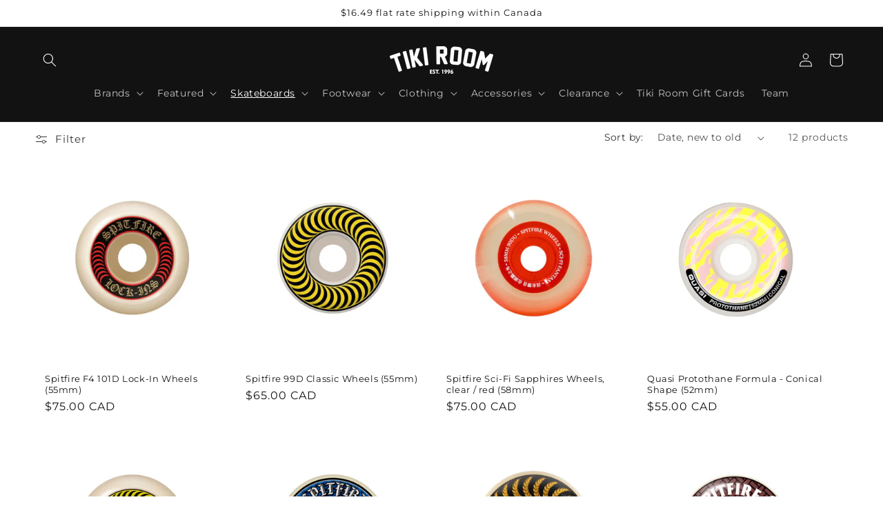

--- FILE ---
content_type: text/html; charset=utf-8
request_url: https://tikiroomskateboards.com/collections/standard-wheels
body_size: 38015
content:
<!doctype html>
<html class="js" lang="en">
  <head>
    <meta charset="utf-8">
    <meta http-equiv="X-UA-Compatible" content="IE=edge">
    <meta name="viewport" content="width=device-width,initial-scale=1">
    <meta name="theme-color" content="">
    <link rel="canonical" href="https://tikiroomskateboards.com/collections/standard-wheels"><link rel="icon" type="image/png" href="//tikiroomskateboards.com/cdn/shop/files/tiki-favicon-2020.jpg?crop=center&height=32&v=1613698963&width=32"><link rel="preconnect" href="https://fonts.shopifycdn.com" crossorigin><title>
      standard wheels
 &ndash; Tiki Room Skateboards</title>

    
      <meta name="description" content="Skateboard wheels for street skating from brands including Spitfire, Bones, Sml, Poupon and more. Shipped out by skateboarders! The best deck selection in Canada.">
    

    

<meta property="og:site_name" content="Tiki Room Skateboards">
<meta property="og:url" content="https://tikiroomskateboards.com/collections/standard-wheels">
<meta property="og:title" content="standard wheels">
<meta property="og:type" content="website">
<meta property="og:description" content="Skateboard wheels for street skating from brands including Spitfire, Bones, Sml, Poupon and more. Shipped out by skateboarders! The best deck selection in Canada."><meta property="og:image" content="http://tikiroomskateboards.com/cdn/shop/files/tiki-arch-logo.png?height=628&pad_color=ffffff&v=1613538568&width=1200">
  <meta property="og:image:secure_url" content="https://tikiroomskateboards.com/cdn/shop/files/tiki-arch-logo.png?height=628&pad_color=ffffff&v=1613538568&width=1200">
  <meta property="og:image:width" content="1200">
  <meta property="og:image:height" content="628"><meta name="twitter:card" content="summary_large_image">
<meta name="twitter:title" content="standard wheels">
<meta name="twitter:description" content="Skateboard wheels for street skating from brands including Spitfire, Bones, Sml, Poupon and more. Shipped out by skateboarders! The best deck selection in Canada.">


    <script src="//tikiroomskateboards.com/cdn/shop/t/14/assets/constants.js?v=132983761750457495441723055163" defer="defer"></script>
    <script src="//tikiroomskateboards.com/cdn/shop/t/14/assets/pubsub.js?v=158357773527763999511723055163" defer="defer"></script>
    <script src="//tikiroomskateboards.com/cdn/shop/t/14/assets/global.js?v=131387285378312029081736459200" defer="defer"></script>
    <script src="//tikiroomskateboards.com/cdn/shop/t/14/assets/details-disclosure.js?v=13653116266235556501723055163" defer="defer"></script>
    <script src="//tikiroomskateboards.com/cdn/shop/t/14/assets/details-modal.js?v=25581673532751508451723055163" defer="defer"></script>
    <script src="//tikiroomskateboards.com/cdn/shop/t/14/assets/search-form.js?v=133129549252120666541723055164" defer="defer"></script><script src="//tikiroomskateboards.com/cdn/shop/t/14/assets/animations.js?v=88693664871331136111723055162" defer="defer"></script><script>window.performance && window.performance.mark && window.performance.mark('shopify.content_for_header.start');</script><meta name="google-site-verification" content="aaNqroLfmovxY9XaM_takiRLWQhTJzrTx83zARgGxZo">
<meta id="shopify-digital-wallet" name="shopify-digital-wallet" content="/27457290358/digital_wallets/dialog">
<meta name="shopify-checkout-api-token" content="cb23d098aae05c4d052c3c8a8578e5e5">
<link rel="alternate" type="application/atom+xml" title="Feed" href="/collections/standard-wheels.atom" />
<link rel="alternate" type="application/json+oembed" href="https://tikiroomskateboards.com/collections/standard-wheels.oembed">
<script async="async" src="/checkouts/internal/preloads.js?locale=en-CA"></script>
<link rel="preconnect" href="https://shop.app" crossorigin="anonymous">
<script async="async" src="https://shop.app/checkouts/internal/preloads.js?locale=en-CA&shop_id=27457290358" crossorigin="anonymous"></script>
<script id="apple-pay-shop-capabilities" type="application/json">{"shopId":27457290358,"countryCode":"CA","currencyCode":"CAD","merchantCapabilities":["supports3DS"],"merchantId":"gid:\/\/shopify\/Shop\/27457290358","merchantName":"Tiki Room Skateboards","requiredBillingContactFields":["postalAddress","email","phone"],"requiredShippingContactFields":["postalAddress","email","phone"],"shippingType":"shipping","supportedNetworks":["visa","masterCard","amex","discover","interac","jcb"],"total":{"type":"pending","label":"Tiki Room Skateboards","amount":"1.00"},"shopifyPaymentsEnabled":true,"supportsSubscriptions":true}</script>
<script id="shopify-features" type="application/json">{"accessToken":"cb23d098aae05c4d052c3c8a8578e5e5","betas":["rich-media-storefront-analytics"],"domain":"tikiroomskateboards.com","predictiveSearch":true,"shopId":27457290358,"locale":"en"}</script>
<script>var Shopify = Shopify || {};
Shopify.shop = "tiki-room-skateboards.myshopify.com";
Shopify.locale = "en";
Shopify.currency = {"active":"CAD","rate":"1.0"};
Shopify.country = "CA";
Shopify.theme = {"name":"Dawn 15.0.2 (from Aug 7, 2024)","id":144191881441,"schema_name":"Dawn","schema_version":"15.0.2","theme_store_id":887,"role":"main"};
Shopify.theme.handle = "null";
Shopify.theme.style = {"id":null,"handle":null};
Shopify.cdnHost = "tikiroomskateboards.com/cdn";
Shopify.routes = Shopify.routes || {};
Shopify.routes.root = "/";</script>
<script type="module">!function(o){(o.Shopify=o.Shopify||{}).modules=!0}(window);</script>
<script>!function(o){function n(){var o=[];function n(){o.push(Array.prototype.slice.apply(arguments))}return n.q=o,n}var t=o.Shopify=o.Shopify||{};t.loadFeatures=n(),t.autoloadFeatures=n()}(window);</script>
<script>
  window.ShopifyPay = window.ShopifyPay || {};
  window.ShopifyPay.apiHost = "shop.app\/pay";
  window.ShopifyPay.redirectState = null;
</script>
<script id="shop-js-analytics" type="application/json">{"pageType":"collection"}</script>
<script defer="defer" async type="module" src="//tikiroomskateboards.com/cdn/shopifycloud/shop-js/modules/v2/client.init-shop-cart-sync_BT-GjEfc.en.esm.js"></script>
<script defer="defer" async type="module" src="//tikiroomskateboards.com/cdn/shopifycloud/shop-js/modules/v2/chunk.common_D58fp_Oc.esm.js"></script>
<script defer="defer" async type="module" src="//tikiroomskateboards.com/cdn/shopifycloud/shop-js/modules/v2/chunk.modal_xMitdFEc.esm.js"></script>
<script type="module">
  await import("//tikiroomskateboards.com/cdn/shopifycloud/shop-js/modules/v2/client.init-shop-cart-sync_BT-GjEfc.en.esm.js");
await import("//tikiroomskateboards.com/cdn/shopifycloud/shop-js/modules/v2/chunk.common_D58fp_Oc.esm.js");
await import("//tikiroomskateboards.com/cdn/shopifycloud/shop-js/modules/v2/chunk.modal_xMitdFEc.esm.js");

  window.Shopify.SignInWithShop?.initShopCartSync?.({"fedCMEnabled":true,"windoidEnabled":true});

</script>
<script>
  window.Shopify = window.Shopify || {};
  if (!window.Shopify.featureAssets) window.Shopify.featureAssets = {};
  window.Shopify.featureAssets['shop-js'] = {"shop-cart-sync":["modules/v2/client.shop-cart-sync_DZOKe7Ll.en.esm.js","modules/v2/chunk.common_D58fp_Oc.esm.js","modules/v2/chunk.modal_xMitdFEc.esm.js"],"init-fed-cm":["modules/v2/client.init-fed-cm_B6oLuCjv.en.esm.js","modules/v2/chunk.common_D58fp_Oc.esm.js","modules/v2/chunk.modal_xMitdFEc.esm.js"],"shop-cash-offers":["modules/v2/client.shop-cash-offers_D2sdYoxE.en.esm.js","modules/v2/chunk.common_D58fp_Oc.esm.js","modules/v2/chunk.modal_xMitdFEc.esm.js"],"shop-login-button":["modules/v2/client.shop-login-button_QeVjl5Y3.en.esm.js","modules/v2/chunk.common_D58fp_Oc.esm.js","modules/v2/chunk.modal_xMitdFEc.esm.js"],"pay-button":["modules/v2/client.pay-button_DXTOsIq6.en.esm.js","modules/v2/chunk.common_D58fp_Oc.esm.js","modules/v2/chunk.modal_xMitdFEc.esm.js"],"shop-button":["modules/v2/client.shop-button_DQZHx9pm.en.esm.js","modules/v2/chunk.common_D58fp_Oc.esm.js","modules/v2/chunk.modal_xMitdFEc.esm.js"],"avatar":["modules/v2/client.avatar_BTnouDA3.en.esm.js"],"init-windoid":["modules/v2/client.init-windoid_CR1B-cfM.en.esm.js","modules/v2/chunk.common_D58fp_Oc.esm.js","modules/v2/chunk.modal_xMitdFEc.esm.js"],"init-shop-for-new-customer-accounts":["modules/v2/client.init-shop-for-new-customer-accounts_C_vY_xzh.en.esm.js","modules/v2/client.shop-login-button_QeVjl5Y3.en.esm.js","modules/v2/chunk.common_D58fp_Oc.esm.js","modules/v2/chunk.modal_xMitdFEc.esm.js"],"init-shop-email-lookup-coordinator":["modules/v2/client.init-shop-email-lookup-coordinator_BI7n9ZSv.en.esm.js","modules/v2/chunk.common_D58fp_Oc.esm.js","modules/v2/chunk.modal_xMitdFEc.esm.js"],"init-shop-cart-sync":["modules/v2/client.init-shop-cart-sync_BT-GjEfc.en.esm.js","modules/v2/chunk.common_D58fp_Oc.esm.js","modules/v2/chunk.modal_xMitdFEc.esm.js"],"shop-toast-manager":["modules/v2/client.shop-toast-manager_DiYdP3xc.en.esm.js","modules/v2/chunk.common_D58fp_Oc.esm.js","modules/v2/chunk.modal_xMitdFEc.esm.js"],"init-customer-accounts":["modules/v2/client.init-customer-accounts_D9ZNqS-Q.en.esm.js","modules/v2/client.shop-login-button_QeVjl5Y3.en.esm.js","modules/v2/chunk.common_D58fp_Oc.esm.js","modules/v2/chunk.modal_xMitdFEc.esm.js"],"init-customer-accounts-sign-up":["modules/v2/client.init-customer-accounts-sign-up_iGw4briv.en.esm.js","modules/v2/client.shop-login-button_QeVjl5Y3.en.esm.js","modules/v2/chunk.common_D58fp_Oc.esm.js","modules/v2/chunk.modal_xMitdFEc.esm.js"],"shop-follow-button":["modules/v2/client.shop-follow-button_CqMgW2wH.en.esm.js","modules/v2/chunk.common_D58fp_Oc.esm.js","modules/v2/chunk.modal_xMitdFEc.esm.js"],"checkout-modal":["modules/v2/client.checkout-modal_xHeaAweL.en.esm.js","modules/v2/chunk.common_D58fp_Oc.esm.js","modules/v2/chunk.modal_xMitdFEc.esm.js"],"shop-login":["modules/v2/client.shop-login_D91U-Q7h.en.esm.js","modules/v2/chunk.common_D58fp_Oc.esm.js","modules/v2/chunk.modal_xMitdFEc.esm.js"],"lead-capture":["modules/v2/client.lead-capture_BJmE1dJe.en.esm.js","modules/v2/chunk.common_D58fp_Oc.esm.js","modules/v2/chunk.modal_xMitdFEc.esm.js"],"payment-terms":["modules/v2/client.payment-terms_Ci9AEqFq.en.esm.js","modules/v2/chunk.common_D58fp_Oc.esm.js","modules/v2/chunk.modal_xMitdFEc.esm.js"]};
</script>
<script>(function() {
  var isLoaded = false;
  function asyncLoad() {
    if (isLoaded) return;
    isLoaded = true;
    var urls = ["https:\/\/cdn-app.cart-bot.net\/public\/js\/append.js?shop=tiki-room-skateboards.myshopify.com"];
    for (var i = 0; i < urls.length; i++) {
      var s = document.createElement('script');
      s.type = 'text/javascript';
      s.async = true;
      s.src = urls[i];
      var x = document.getElementsByTagName('script')[0];
      x.parentNode.insertBefore(s, x);
    }
  };
  if(window.attachEvent) {
    window.attachEvent('onload', asyncLoad);
  } else {
    window.addEventListener('load', asyncLoad, false);
  }
})();</script>
<script id="__st">var __st={"a":27457290358,"offset":-21600,"reqid":"22e9a41c-cbe9-4bc6-86a5-27efe19c1013-1769057253","pageurl":"tikiroomskateboards.com\/collections\/standard-wheels","u":"fc9e776ee699","p":"collection","rtyp":"collection","rid":266897653949};</script>
<script>window.ShopifyPaypalV4VisibilityTracking = true;</script>
<script id="captcha-bootstrap">!function(){'use strict';const t='contact',e='account',n='new_comment',o=[[t,t],['blogs',n],['comments',n],[t,'customer']],c=[[e,'customer_login'],[e,'guest_login'],[e,'recover_customer_password'],[e,'create_customer']],r=t=>t.map((([t,e])=>`form[action*='/${t}']:not([data-nocaptcha='true']) input[name='form_type'][value='${e}']`)).join(','),a=t=>()=>t?[...document.querySelectorAll(t)].map((t=>t.form)):[];function s(){const t=[...o],e=r(t);return a(e)}const i='password',u='form_key',d=['recaptcha-v3-token','g-recaptcha-response','h-captcha-response',i],f=()=>{try{return window.sessionStorage}catch{return}},m='__shopify_v',_=t=>t.elements[u];function p(t,e,n=!1){try{const o=window.sessionStorage,c=JSON.parse(o.getItem(e)),{data:r}=function(t){const{data:e,action:n}=t;return t[m]||n?{data:e,action:n}:{data:t,action:n}}(c);for(const[e,n]of Object.entries(r))t.elements[e]&&(t.elements[e].value=n);n&&o.removeItem(e)}catch(o){console.error('form repopulation failed',{error:o})}}const l='form_type',E='cptcha';function T(t){t.dataset[E]=!0}const w=window,h=w.document,L='Shopify',v='ce_forms',y='captcha';let A=!1;((t,e)=>{const n=(g='f06e6c50-85a8-45c8-87d0-21a2b65856fe',I='https://cdn.shopify.com/shopifycloud/storefront-forms-hcaptcha/ce_storefront_forms_captcha_hcaptcha.v1.5.2.iife.js',D={infoText:'Protected by hCaptcha',privacyText:'Privacy',termsText:'Terms'},(t,e,n)=>{const o=w[L][v],c=o.bindForm;if(c)return c(t,g,e,D).then(n);var r;o.q.push([[t,g,e,D],n]),r=I,A||(h.body.append(Object.assign(h.createElement('script'),{id:'captcha-provider',async:!0,src:r})),A=!0)});var g,I,D;w[L]=w[L]||{},w[L][v]=w[L][v]||{},w[L][v].q=[],w[L][y]=w[L][y]||{},w[L][y].protect=function(t,e){n(t,void 0,e),T(t)},Object.freeze(w[L][y]),function(t,e,n,w,h,L){const[v,y,A,g]=function(t,e,n){const i=e?o:[],u=t?c:[],d=[...i,...u],f=r(d),m=r(i),_=r(d.filter((([t,e])=>n.includes(e))));return[a(f),a(m),a(_),s()]}(w,h,L),I=t=>{const e=t.target;return e instanceof HTMLFormElement?e:e&&e.form},D=t=>v().includes(t);t.addEventListener('submit',(t=>{const e=I(t);if(!e)return;const n=D(e)&&!e.dataset.hcaptchaBound&&!e.dataset.recaptchaBound,o=_(e),c=g().includes(e)&&(!o||!o.value);(n||c)&&t.preventDefault(),c&&!n&&(function(t){try{if(!f())return;!function(t){const e=f();if(!e)return;const n=_(t);if(!n)return;const o=n.value;o&&e.removeItem(o)}(t);const e=Array.from(Array(32),(()=>Math.random().toString(36)[2])).join('');!function(t,e){_(t)||t.append(Object.assign(document.createElement('input'),{type:'hidden',name:u})),t.elements[u].value=e}(t,e),function(t,e){const n=f();if(!n)return;const o=[...t.querySelectorAll(`input[type='${i}']`)].map((({name:t})=>t)),c=[...d,...o],r={};for(const[a,s]of new FormData(t).entries())c.includes(a)||(r[a]=s);n.setItem(e,JSON.stringify({[m]:1,action:t.action,data:r}))}(t,e)}catch(e){console.error('failed to persist form',e)}}(e),e.submit())}));const S=(t,e)=>{t&&!t.dataset[E]&&(n(t,e.some((e=>e===t))),T(t))};for(const o of['focusin','change'])t.addEventListener(o,(t=>{const e=I(t);D(e)&&S(e,y())}));const B=e.get('form_key'),M=e.get(l),P=B&&M;t.addEventListener('DOMContentLoaded',(()=>{const t=y();if(P)for(const e of t)e.elements[l].value===M&&p(e,B);[...new Set([...A(),...v().filter((t=>'true'===t.dataset.shopifyCaptcha))])].forEach((e=>S(e,t)))}))}(h,new URLSearchParams(w.location.search),n,t,e,['guest_login'])})(!0,!0)}();</script>
<script integrity="sha256-4kQ18oKyAcykRKYeNunJcIwy7WH5gtpwJnB7kiuLZ1E=" data-source-attribution="shopify.loadfeatures" defer="defer" src="//tikiroomskateboards.com/cdn/shopifycloud/storefront/assets/storefront/load_feature-a0a9edcb.js" crossorigin="anonymous"></script>
<script crossorigin="anonymous" defer="defer" src="//tikiroomskateboards.com/cdn/shopifycloud/storefront/assets/shopify_pay/storefront-65b4c6d7.js?v=20250812"></script>
<script data-source-attribution="shopify.dynamic_checkout.dynamic.init">var Shopify=Shopify||{};Shopify.PaymentButton=Shopify.PaymentButton||{isStorefrontPortableWallets:!0,init:function(){window.Shopify.PaymentButton.init=function(){};var t=document.createElement("script");t.src="https://tikiroomskateboards.com/cdn/shopifycloud/portable-wallets/latest/portable-wallets.en.js",t.type="module",document.head.appendChild(t)}};
</script>
<script data-source-attribution="shopify.dynamic_checkout.buyer_consent">
  function portableWalletsHideBuyerConsent(e){var t=document.getElementById("shopify-buyer-consent"),n=document.getElementById("shopify-subscription-policy-button");t&&n&&(t.classList.add("hidden"),t.setAttribute("aria-hidden","true"),n.removeEventListener("click",e))}function portableWalletsShowBuyerConsent(e){var t=document.getElementById("shopify-buyer-consent"),n=document.getElementById("shopify-subscription-policy-button");t&&n&&(t.classList.remove("hidden"),t.removeAttribute("aria-hidden"),n.addEventListener("click",e))}window.Shopify?.PaymentButton&&(window.Shopify.PaymentButton.hideBuyerConsent=portableWalletsHideBuyerConsent,window.Shopify.PaymentButton.showBuyerConsent=portableWalletsShowBuyerConsent);
</script>
<script data-source-attribution="shopify.dynamic_checkout.cart.bootstrap">document.addEventListener("DOMContentLoaded",(function(){function t(){return document.querySelector("shopify-accelerated-checkout-cart, shopify-accelerated-checkout")}if(t())Shopify.PaymentButton.init();else{new MutationObserver((function(e,n){t()&&(Shopify.PaymentButton.init(),n.disconnect())})).observe(document.body,{childList:!0,subtree:!0})}}));
</script>
<link id="shopify-accelerated-checkout-styles" rel="stylesheet" media="screen" href="https://tikiroomskateboards.com/cdn/shopifycloud/portable-wallets/latest/accelerated-checkout-backwards-compat.css" crossorigin="anonymous">
<style id="shopify-accelerated-checkout-cart">
        #shopify-buyer-consent {
  margin-top: 1em;
  display: inline-block;
  width: 100%;
}

#shopify-buyer-consent.hidden {
  display: none;
}

#shopify-subscription-policy-button {
  background: none;
  border: none;
  padding: 0;
  text-decoration: underline;
  font-size: inherit;
  cursor: pointer;
}

#shopify-subscription-policy-button::before {
  box-shadow: none;
}

      </style>
<script id="sections-script" data-sections="header" defer="defer" src="//tikiroomskateboards.com/cdn/shop/t/14/compiled_assets/scripts.js?v=5556"></script>
<script>window.performance && window.performance.mark && window.performance.mark('shopify.content_for_header.end');</script>


    <style data-shopify>
      @font-face {
  font-family: Montserrat;
  font-weight: 400;
  font-style: normal;
  font-display: swap;
  src: url("//tikiroomskateboards.com/cdn/fonts/montserrat/montserrat_n4.81949fa0ac9fd2021e16436151e8eaa539321637.woff2") format("woff2"),
       url("//tikiroomskateboards.com/cdn/fonts/montserrat/montserrat_n4.a6c632ca7b62da89c3594789ba828388aac693fe.woff") format("woff");
}

      @font-face {
  font-family: Montserrat;
  font-weight: 700;
  font-style: normal;
  font-display: swap;
  src: url("//tikiroomskateboards.com/cdn/fonts/montserrat/montserrat_n7.3c434e22befd5c18a6b4afadb1e3d77c128c7939.woff2") format("woff2"),
       url("//tikiroomskateboards.com/cdn/fonts/montserrat/montserrat_n7.5d9fa6e2cae713c8fb539a9876489d86207fe957.woff") format("woff");
}

      @font-face {
  font-family: Montserrat;
  font-weight: 400;
  font-style: italic;
  font-display: swap;
  src: url("//tikiroomskateboards.com/cdn/fonts/montserrat/montserrat_i4.5a4ea298b4789e064f62a29aafc18d41f09ae59b.woff2") format("woff2"),
       url("//tikiroomskateboards.com/cdn/fonts/montserrat/montserrat_i4.072b5869c5e0ed5b9d2021e4c2af132e16681ad2.woff") format("woff");
}

      @font-face {
  font-family: Montserrat;
  font-weight: 700;
  font-style: italic;
  font-display: swap;
  src: url("//tikiroomskateboards.com/cdn/fonts/montserrat/montserrat_i7.a0d4a463df4f146567d871890ffb3c80408e7732.woff2") format("woff2"),
       url("//tikiroomskateboards.com/cdn/fonts/montserrat/montserrat_i7.f6ec9f2a0681acc6f8152c40921d2a4d2e1a2c78.woff") format("woff");
}

      @font-face {
  font-family: Montserrat;
  font-weight: 400;
  font-style: normal;
  font-display: swap;
  src: url("//tikiroomskateboards.com/cdn/fonts/montserrat/montserrat_n4.81949fa0ac9fd2021e16436151e8eaa539321637.woff2") format("woff2"),
       url("//tikiroomskateboards.com/cdn/fonts/montserrat/montserrat_n4.a6c632ca7b62da89c3594789ba828388aac693fe.woff") format("woff");
}


      
        :root,
        .color-scheme-1 {
          --color-background: 255,255,255;
        
          --gradient-background: #ffffff;
        

        

        --color-foreground: 18,18,18;
        --color-background-contrast: 191,191,191;
        --color-shadow: 18,18,18;
        --color-button: 18,18,18;
        --color-button-text: 255,255,255;
        --color-secondary-button: 255,255,255;
        --color-secondary-button-text: 18,18,18;
        --color-link: 18,18,18;
        --color-badge-foreground: 18,18,18;
        --color-badge-background: 255,255,255;
        --color-badge-border: 18,18,18;
        --payment-terms-background-color: rgb(255 255 255);
      }
      
        
        .color-scheme-2 {
          --color-background: 243,243,243;
        
          --gradient-background: #f3f3f3;
        

        

        --color-foreground: 18,18,18;
        --color-background-contrast: 179,179,179;
        --color-shadow: 18,18,18;
        --color-button: 18,18,18;
        --color-button-text: 243,243,243;
        --color-secondary-button: 243,243,243;
        --color-secondary-button-text: 18,18,18;
        --color-link: 18,18,18;
        --color-badge-foreground: 18,18,18;
        --color-badge-background: 243,243,243;
        --color-badge-border: 18,18,18;
        --payment-terms-background-color: rgb(243 243 243);
      }
      
        
        .color-scheme-3 {
          --color-background: 36,40,51;
        
          --gradient-background: #242833;
        

        

        --color-foreground: 255,255,255;
        --color-background-contrast: 47,52,66;
        --color-shadow: 18,18,18;
        --color-button: 255,255,255;
        --color-button-text: 0,0,0;
        --color-secondary-button: 36,40,51;
        --color-secondary-button-text: 255,255,255;
        --color-link: 255,255,255;
        --color-badge-foreground: 255,255,255;
        --color-badge-background: 36,40,51;
        --color-badge-border: 255,255,255;
        --payment-terms-background-color: rgb(36 40 51);
      }
      
        
        .color-scheme-4 {
          --color-background: 18,18,18;
        
          --gradient-background: #121212;
        

        

        --color-foreground: 255,255,255;
        --color-background-contrast: 146,146,146;
        --color-shadow: 18,18,18;
        --color-button: 255,255,255;
        --color-button-text: 18,18,18;
        --color-secondary-button: 18,18,18;
        --color-secondary-button-text: 255,255,255;
        --color-link: 255,255,255;
        --color-badge-foreground: 255,255,255;
        --color-badge-background: 18,18,18;
        --color-badge-border: 255,255,255;
        --payment-terms-background-color: rgb(18 18 18);
      }
      
        
        .color-scheme-5 {
          --color-background: 51,79,180;
        
          --gradient-background: #334fb4;
        

        

        --color-foreground: 255,255,255;
        --color-background-contrast: 23,35,81;
        --color-shadow: 18,18,18;
        --color-button: 255,255,255;
        --color-button-text: 51,79,180;
        --color-secondary-button: 51,79,180;
        --color-secondary-button-text: 255,255,255;
        --color-link: 255,255,255;
        --color-badge-foreground: 255,255,255;
        --color-badge-background: 51,79,180;
        --color-badge-border: 255,255,255;
        --payment-terms-background-color: rgb(51 79 180);
      }
      

      body, .color-scheme-1, .color-scheme-2, .color-scheme-3, .color-scheme-4, .color-scheme-5 {
        color: rgba(var(--color-foreground), 0.75);
        background-color: rgb(var(--color-background));
      }

      :root {
        --font-body-family: Montserrat, sans-serif;
        --font-body-style: normal;
        --font-body-weight: 400;
        --font-body-weight-bold: 700;

        --font-heading-family: Montserrat, sans-serif;
        --font-heading-style: normal;
        --font-heading-weight: 400;

        --font-body-scale: 1.0;
        --font-heading-scale: 1.0;

        --media-padding: px;
        --media-border-opacity: 0.05;
        --media-border-width: 1px;
        --media-radius: 0px;
        --media-shadow-opacity: 0.0;
        --media-shadow-horizontal-offset: 0px;
        --media-shadow-vertical-offset: -4px;
        --media-shadow-blur-radius: 5px;
        --media-shadow-visible: 0;

        --page-width: 130rem;
        --page-width-margin: 0rem;

        --product-card-image-padding: 0.0rem;
        --product-card-corner-radius: 0.0rem;
        --product-card-text-alignment: left;
        --product-card-border-width: 0.0rem;
        --product-card-border-opacity: 0.1;
        --product-card-shadow-opacity: 0.0;
        --product-card-shadow-visible: 0;
        --product-card-shadow-horizontal-offset: 0.0rem;
        --product-card-shadow-vertical-offset: 0.4rem;
        --product-card-shadow-blur-radius: 0.5rem;

        --collection-card-image-padding: 0.0rem;
        --collection-card-corner-radius: 0.0rem;
        --collection-card-text-alignment: left;
        --collection-card-border-width: 0.0rem;
        --collection-card-border-opacity: 0.1;
        --collection-card-shadow-opacity: 0.0;
        --collection-card-shadow-visible: 0;
        --collection-card-shadow-horizontal-offset: 0.0rem;
        --collection-card-shadow-vertical-offset: 0.4rem;
        --collection-card-shadow-blur-radius: 0.5rem;

        --blog-card-image-padding: 0.0rem;
        --blog-card-corner-radius: 0.0rem;
        --blog-card-text-alignment: left;
        --blog-card-border-width: 0.0rem;
        --blog-card-border-opacity: 0.1;
        --blog-card-shadow-opacity: 0.0;
        --blog-card-shadow-visible: 0;
        --blog-card-shadow-horizontal-offset: 0.0rem;
        --blog-card-shadow-vertical-offset: 0.4rem;
        --blog-card-shadow-blur-radius: 0.5rem;

        --badge-corner-radius: 4.0rem;

        --popup-border-width: 1px;
        --popup-border-opacity: 0.1;
        --popup-corner-radius: 0px;
        --popup-shadow-opacity: 0.0;
        --popup-shadow-horizontal-offset: 0px;
        --popup-shadow-vertical-offset: 4px;
        --popup-shadow-blur-radius: 5px;

        --drawer-border-width: 1px;
        --drawer-border-opacity: 0.1;
        --drawer-shadow-opacity: 0.0;
        --drawer-shadow-horizontal-offset: 0px;
        --drawer-shadow-vertical-offset: 4px;
        --drawer-shadow-blur-radius: 5px;

        --spacing-sections-desktop: 8px;
        --spacing-sections-mobile: 8px;

        --grid-desktop-vertical-spacing: 8px;
        --grid-desktop-horizontal-spacing: 8px;
        --grid-mobile-vertical-spacing: 4px;
        --grid-mobile-horizontal-spacing: 4px;

        --text-boxes-border-opacity: 0.1;
        --text-boxes-border-width: 0px;
        --text-boxes-radius: 0px;
        --text-boxes-shadow-opacity: 0.0;
        --text-boxes-shadow-visible: 0;
        --text-boxes-shadow-horizontal-offset: 0px;
        --text-boxes-shadow-vertical-offset: 4px;
        --text-boxes-shadow-blur-radius: 5px;

        --buttons-radius: 4px;
        --buttons-radius-outset: 5px;
        --buttons-border-width: 1px;
        --buttons-border-opacity: 1.0;
        --buttons-shadow-opacity: 0.0;
        --buttons-shadow-visible: 0;
        --buttons-shadow-horizontal-offset: 0px;
        --buttons-shadow-vertical-offset: 4px;
        --buttons-shadow-blur-radius: 5px;
        --buttons-border-offset: 0.3px;

        --inputs-radius: 0px;
        --inputs-border-width: 1px;
        --inputs-border-opacity: 0.55;
        --inputs-shadow-opacity: 0.0;
        --inputs-shadow-horizontal-offset: 0px;
        --inputs-margin-offset: 0px;
        --inputs-shadow-vertical-offset: 4px;
        --inputs-shadow-blur-radius: 5px;
        --inputs-radius-outset: 0px;

        --variant-pills-radius: 40px;
        --variant-pills-border-width: 1px;
        --variant-pills-border-opacity: 0.55;
        --variant-pills-shadow-opacity: 0.0;
        --variant-pills-shadow-horizontal-offset: 0px;
        --variant-pills-shadow-vertical-offset: 4px;
        --variant-pills-shadow-blur-radius: 5px;
      }

      *,
      *::before,
      *::after {
        box-sizing: inherit;
      }

      html {
        box-sizing: border-box;
        font-size: calc(var(--font-body-scale) * 62.5%);
        height: 100%;
      }

      body {
        display: grid;
        grid-template-rows: auto auto 1fr auto;
        grid-template-columns: 100%;
        min-height: 100%;
        margin: 0;
        font-size: 1.5rem;
        letter-spacing: 0.06rem;
        line-height: calc(1 + 0.8 / var(--font-body-scale));
        font-family: var(--font-body-family);
        font-style: var(--font-body-style);
        font-weight: var(--font-body-weight);
      }

      @media screen and (min-width: 750px) {
        body {
          font-size: 1.6rem;
        }
      }
    </style>

    <link href="//tikiroomskateboards.com/cdn/shop/t/14/assets/base.css?v=144968985024194912401723055162" rel="stylesheet" type="text/css" media="all" />
    <link rel="stylesheet" href="//tikiroomskateboards.com/cdn/shop/t/14/assets/component-cart-items.css?v=127384614032664249911723055163" media="print" onload="this.media='all'">
      <link rel="preload" as="font" href="//tikiroomskateboards.com/cdn/fonts/montserrat/montserrat_n4.81949fa0ac9fd2021e16436151e8eaa539321637.woff2" type="font/woff2" crossorigin>
      

      <link rel="preload" as="font" href="//tikiroomskateboards.com/cdn/fonts/montserrat/montserrat_n4.81949fa0ac9fd2021e16436151e8eaa539321637.woff2" type="font/woff2" crossorigin>
      
<link
        rel="stylesheet"
        href="//tikiroomskateboards.com/cdn/shop/t/14/assets/component-predictive-search.css?v=118923337488134913561723055163"
        media="print"
        onload="this.media='all'"
      ><script>
      if (Shopify.designMode) {
        document.documentElement.classList.add('shopify-design-mode');
      }
    </script> 
    

  <link href="https://monorail-edge.shopifysvc.com" rel="dns-prefetch">
<script>(function(){if ("sendBeacon" in navigator && "performance" in window) {try {var session_token_from_headers = performance.getEntriesByType('navigation')[0].serverTiming.find(x => x.name == '_s').description;} catch {var session_token_from_headers = undefined;}var session_cookie_matches = document.cookie.match(/_shopify_s=([^;]*)/);var session_token_from_cookie = session_cookie_matches && session_cookie_matches.length === 2 ? session_cookie_matches[1] : "";var session_token = session_token_from_headers || session_token_from_cookie || "";function handle_abandonment_event(e) {var entries = performance.getEntries().filter(function(entry) {return /monorail-edge.shopifysvc.com/.test(entry.name);});if (!window.abandonment_tracked && entries.length === 0) {window.abandonment_tracked = true;var currentMs = Date.now();var navigation_start = performance.timing.navigationStart;var payload = {shop_id: 27457290358,url: window.location.href,navigation_start,duration: currentMs - navigation_start,session_token,page_type: "collection"};window.navigator.sendBeacon("https://monorail-edge.shopifysvc.com/v1/produce", JSON.stringify({schema_id: "online_store_buyer_site_abandonment/1.1",payload: payload,metadata: {event_created_at_ms: currentMs,event_sent_at_ms: currentMs}}));}}window.addEventListener('pagehide', handle_abandonment_event);}}());</script>
<script id="web-pixels-manager-setup">(function e(e,d,r,n,o){if(void 0===o&&(o={}),!Boolean(null===(a=null===(i=window.Shopify)||void 0===i?void 0:i.analytics)||void 0===a?void 0:a.replayQueue)){var i,a;window.Shopify=window.Shopify||{};var t=window.Shopify;t.analytics=t.analytics||{};var s=t.analytics;s.replayQueue=[],s.publish=function(e,d,r){return s.replayQueue.push([e,d,r]),!0};try{self.performance.mark("wpm:start")}catch(e){}var l=function(){var e={modern:/Edge?\/(1{2}[4-9]|1[2-9]\d|[2-9]\d{2}|\d{4,})\.\d+(\.\d+|)|Firefox\/(1{2}[4-9]|1[2-9]\d|[2-9]\d{2}|\d{4,})\.\d+(\.\d+|)|Chrom(ium|e)\/(9{2}|\d{3,})\.\d+(\.\d+|)|(Maci|X1{2}).+ Version\/(15\.\d+|(1[6-9]|[2-9]\d|\d{3,})\.\d+)([,.]\d+|)( \(\w+\)|)( Mobile\/\w+|) Safari\/|Chrome.+OPR\/(9{2}|\d{3,})\.\d+\.\d+|(CPU[ +]OS|iPhone[ +]OS|CPU[ +]iPhone|CPU IPhone OS|CPU iPad OS)[ +]+(15[._]\d+|(1[6-9]|[2-9]\d|\d{3,})[._]\d+)([._]\d+|)|Android:?[ /-](13[3-9]|1[4-9]\d|[2-9]\d{2}|\d{4,})(\.\d+|)(\.\d+|)|Android.+Firefox\/(13[5-9]|1[4-9]\d|[2-9]\d{2}|\d{4,})\.\d+(\.\d+|)|Android.+Chrom(ium|e)\/(13[3-9]|1[4-9]\d|[2-9]\d{2}|\d{4,})\.\d+(\.\d+|)|SamsungBrowser\/([2-9]\d|\d{3,})\.\d+/,legacy:/Edge?\/(1[6-9]|[2-9]\d|\d{3,})\.\d+(\.\d+|)|Firefox\/(5[4-9]|[6-9]\d|\d{3,})\.\d+(\.\d+|)|Chrom(ium|e)\/(5[1-9]|[6-9]\d|\d{3,})\.\d+(\.\d+|)([\d.]+$|.*Safari\/(?![\d.]+ Edge\/[\d.]+$))|(Maci|X1{2}).+ Version\/(10\.\d+|(1[1-9]|[2-9]\d|\d{3,})\.\d+)([,.]\d+|)( \(\w+\)|)( Mobile\/\w+|) Safari\/|Chrome.+OPR\/(3[89]|[4-9]\d|\d{3,})\.\d+\.\d+|(CPU[ +]OS|iPhone[ +]OS|CPU[ +]iPhone|CPU IPhone OS|CPU iPad OS)[ +]+(10[._]\d+|(1[1-9]|[2-9]\d|\d{3,})[._]\d+)([._]\d+|)|Android:?[ /-](13[3-9]|1[4-9]\d|[2-9]\d{2}|\d{4,})(\.\d+|)(\.\d+|)|Mobile Safari.+OPR\/([89]\d|\d{3,})\.\d+\.\d+|Android.+Firefox\/(13[5-9]|1[4-9]\d|[2-9]\d{2}|\d{4,})\.\d+(\.\d+|)|Android.+Chrom(ium|e)\/(13[3-9]|1[4-9]\d|[2-9]\d{2}|\d{4,})\.\d+(\.\d+|)|Android.+(UC? ?Browser|UCWEB|U3)[ /]?(15\.([5-9]|\d{2,})|(1[6-9]|[2-9]\d|\d{3,})\.\d+)\.\d+|SamsungBrowser\/(5\.\d+|([6-9]|\d{2,})\.\d+)|Android.+MQ{2}Browser\/(14(\.(9|\d{2,})|)|(1[5-9]|[2-9]\d|\d{3,})(\.\d+|))(\.\d+|)|K[Aa][Ii]OS\/(3\.\d+|([4-9]|\d{2,})\.\d+)(\.\d+|)/},d=e.modern,r=e.legacy,n=navigator.userAgent;return n.match(d)?"modern":n.match(r)?"legacy":"unknown"}(),u="modern"===l?"modern":"legacy",c=(null!=n?n:{modern:"",legacy:""})[u],f=function(e){return[e.baseUrl,"/wpm","/b",e.hashVersion,"modern"===e.buildTarget?"m":"l",".js"].join("")}({baseUrl:d,hashVersion:r,buildTarget:u}),m=function(e){var d=e.version,r=e.bundleTarget,n=e.surface,o=e.pageUrl,i=e.monorailEndpoint;return{emit:function(e){var a=e.status,t=e.errorMsg,s=(new Date).getTime(),l=JSON.stringify({metadata:{event_sent_at_ms:s},events:[{schema_id:"web_pixels_manager_load/3.1",payload:{version:d,bundle_target:r,page_url:o,status:a,surface:n,error_msg:t},metadata:{event_created_at_ms:s}}]});if(!i)return console&&console.warn&&console.warn("[Web Pixels Manager] No Monorail endpoint provided, skipping logging."),!1;try{return self.navigator.sendBeacon.bind(self.navigator)(i,l)}catch(e){}var u=new XMLHttpRequest;try{return u.open("POST",i,!0),u.setRequestHeader("Content-Type","text/plain"),u.send(l),!0}catch(e){return console&&console.warn&&console.warn("[Web Pixels Manager] Got an unhandled error while logging to Monorail."),!1}}}}({version:r,bundleTarget:l,surface:e.surface,pageUrl:self.location.href,monorailEndpoint:e.monorailEndpoint});try{o.browserTarget=l,function(e){var d=e.src,r=e.async,n=void 0===r||r,o=e.onload,i=e.onerror,a=e.sri,t=e.scriptDataAttributes,s=void 0===t?{}:t,l=document.createElement("script"),u=document.querySelector("head"),c=document.querySelector("body");if(l.async=n,l.src=d,a&&(l.integrity=a,l.crossOrigin="anonymous"),s)for(var f in s)if(Object.prototype.hasOwnProperty.call(s,f))try{l.dataset[f]=s[f]}catch(e){}if(o&&l.addEventListener("load",o),i&&l.addEventListener("error",i),u)u.appendChild(l);else{if(!c)throw new Error("Did not find a head or body element to append the script");c.appendChild(l)}}({src:f,async:!0,onload:function(){if(!function(){var e,d;return Boolean(null===(d=null===(e=window.Shopify)||void 0===e?void 0:e.analytics)||void 0===d?void 0:d.initialized)}()){var d=window.webPixelsManager.init(e)||void 0;if(d){var r=window.Shopify.analytics;r.replayQueue.forEach((function(e){var r=e[0],n=e[1],o=e[2];d.publishCustomEvent(r,n,o)})),r.replayQueue=[],r.publish=d.publishCustomEvent,r.visitor=d.visitor,r.initialized=!0}}},onerror:function(){return m.emit({status:"failed",errorMsg:"".concat(f," has failed to load")})},sri:function(e){var d=/^sha384-[A-Za-z0-9+/=]+$/;return"string"==typeof e&&d.test(e)}(c)?c:"",scriptDataAttributes:o}),m.emit({status:"loading"})}catch(e){m.emit({status:"failed",errorMsg:(null==e?void 0:e.message)||"Unknown error"})}}})({shopId: 27457290358,storefrontBaseUrl: "https://tikiroomskateboards.com",extensionsBaseUrl: "https://extensions.shopifycdn.com/cdn/shopifycloud/web-pixels-manager",monorailEndpoint: "https://monorail-edge.shopifysvc.com/unstable/produce_batch",surface: "storefront-renderer",enabledBetaFlags: ["2dca8a86"],webPixelsConfigList: [{"id":"523206881","configuration":"{\"config\":\"{\\\"pixel_id\\\":\\\"G-QGW8ZJRCV5\\\",\\\"target_country\\\":\\\"CA\\\",\\\"gtag_events\\\":[{\\\"type\\\":\\\"search\\\",\\\"action_label\\\":[\\\"G-QGW8ZJRCV5\\\",\\\"AW-973689856\\\/-NhbCKzZ-ZoYEICopdAD\\\"]},{\\\"type\\\":\\\"begin_checkout\\\",\\\"action_label\\\":[\\\"G-QGW8ZJRCV5\\\",\\\"AW-973689856\\\/5VadCKra-ZoYEICopdAD\\\"]},{\\\"type\\\":\\\"view_item\\\",\\\"action_label\\\":[\\\"G-QGW8ZJRCV5\\\",\\\"AW-973689856\\\/0D-tCKnZ-ZoYEICopdAD\\\",\\\"MC-YCGV4NT9XE\\\"]},{\\\"type\\\":\\\"purchase\\\",\\\"action_label\\\":[\\\"G-QGW8ZJRCV5\\\",\\\"AW-973689856\\\/KIyqCKPZ-ZoYEICopdAD\\\",\\\"MC-YCGV4NT9XE\\\"]},{\\\"type\\\":\\\"page_view\\\",\\\"action_label\\\":[\\\"G-QGW8ZJRCV5\\\",\\\"AW-973689856\\\/N7YTCKbZ-ZoYEICopdAD\\\",\\\"MC-YCGV4NT9XE\\\"]},{\\\"type\\\":\\\"add_payment_info\\\",\\\"action_label\\\":[\\\"G-QGW8ZJRCV5\\\",\\\"AW-973689856\\\/u90mCK3a-ZoYEICopdAD\\\"]},{\\\"type\\\":\\\"add_to_cart\\\",\\\"action_label\\\":[\\\"G-QGW8ZJRCV5\\\",\\\"AW-973689856\\\/GSnoCK_Z-ZoYEICopdAD\\\"]}],\\\"enable_monitoring_mode\\\":false}\"}","eventPayloadVersion":"v1","runtimeContext":"OPEN","scriptVersion":"b2a88bafab3e21179ed38636efcd8a93","type":"APP","apiClientId":1780363,"privacyPurposes":[],"dataSharingAdjustments":{"protectedCustomerApprovalScopes":["read_customer_address","read_customer_email","read_customer_name","read_customer_personal_data","read_customer_phone"]}},{"id":"shopify-app-pixel","configuration":"{}","eventPayloadVersion":"v1","runtimeContext":"STRICT","scriptVersion":"0450","apiClientId":"shopify-pixel","type":"APP","privacyPurposes":["ANALYTICS","MARKETING"]},{"id":"shopify-custom-pixel","eventPayloadVersion":"v1","runtimeContext":"LAX","scriptVersion":"0450","apiClientId":"shopify-pixel","type":"CUSTOM","privacyPurposes":["ANALYTICS","MARKETING"]}],isMerchantRequest: false,initData: {"shop":{"name":"Tiki Room Skateboards","paymentSettings":{"currencyCode":"CAD"},"myshopifyDomain":"tiki-room-skateboards.myshopify.com","countryCode":"CA","storefrontUrl":"https:\/\/tikiroomskateboards.com"},"customer":null,"cart":null,"checkout":null,"productVariants":[],"purchasingCompany":null},},"https://tikiroomskateboards.com/cdn","fcfee988w5aeb613cpc8e4bc33m6693e112",{"modern":"","legacy":""},{"shopId":"27457290358","storefrontBaseUrl":"https:\/\/tikiroomskateboards.com","extensionBaseUrl":"https:\/\/extensions.shopifycdn.com\/cdn\/shopifycloud\/web-pixels-manager","surface":"storefront-renderer","enabledBetaFlags":"[\"2dca8a86\"]","isMerchantRequest":"false","hashVersion":"fcfee988w5aeb613cpc8e4bc33m6693e112","publish":"custom","events":"[[\"page_viewed\",{}],[\"collection_viewed\",{\"collection\":{\"id\":\"266897653949\",\"title\":\"standard wheels\",\"productVariants\":[{\"price\":{\"amount\":75.0,\"currencyCode\":\"CAD\"},\"product\":{\"title\":\"Spitfire F4 101D Lock-In Wheels (55mm)\",\"vendor\":\"Spitfire\",\"id\":\"8582606487777\",\"untranslatedTitle\":\"Spitfire F4 101D Lock-In Wheels (55mm)\",\"url\":\"\/products\/spitfire-f4-101d-lock-in-wheels-sf-2111011555-cis\",\"type\":\"Wheels\"},\"id\":\"45351296237793\",\"image\":{\"src\":\"\/\/tikiroomskateboards.com\/cdn\/shop\/files\/spitfire-f4-101d-lock-in-wheels-55mm-tiki-room-skateboards-260138.webp?v=1753408856\"},\"sku\":\"SF-2111011555-CIS\",\"title\":\"Default Title\",\"untranslatedTitle\":\"Default Title\"},{\"price\":{\"amount\":65.0,\"currencyCode\":\"CAD\"},\"product\":{\"title\":\"Spitfire 99D Classic Wheels (55mm)\",\"vendor\":\"Spitfire\",\"id\":\"8582606258401\",\"untranslatedTitle\":\"Spitfire 99D Classic Wheels (55mm)\",\"url\":\"\/products\/spitfire-99d-classic-wheels-sf-2001000155-cis\",\"type\":\"Wheels\"},\"id\":\"45351295975649\",\"image\":{\"src\":\"\/\/tikiroomskateboards.com\/cdn\/shop\/files\/spitfire-99d-classic-wheels-55mm-tiki-room-skateboards-500806.jpg?v=1753408862\"},\"sku\":\"SF-2001000155-CIS\",\"title\":\"Default Title\",\"untranslatedTitle\":\"Default Title\"},{\"price\":{\"amount\":75.0,\"currencyCode\":\"CAD\"},\"product\":{\"title\":\"Spitfire Sci-Fi Sapphires Wheels, clear \/ red (58mm)\",\"vendor\":\"Spitfire\",\"id\":\"8341237104865\",\"untranslatedTitle\":\"Spitfire Sci-Fi Sapphires Wheels, clear \/ red (58mm)\",\"url\":\"\/products\/spitfire-sci-fi-sapphires-wheels-clear-red-sf-2161000258-sp24d2hg\",\"type\":\"Wheels\"},\"id\":\"44808591474913\",\"image\":{\"src\":\"\/\/tikiroomskateboards.com\/cdn\/shop\/files\/spitfire-sci-fi-sapphires-wheels-clear-red-58mm-tiki-room-skateboards-828577.jpg?v=1746052867\"},\"sku\":\"SF-2161000258-SP24D2HG\",\"title\":\"Default Title\",\"untranslatedTitle\":\"Default Title\"},{\"price\":{\"amount\":55.0,\"currencyCode\":\"CAD\"},\"product\":{\"title\":\"Quasi Protothane Formula - Conical Shape (52mm)\",\"vendor\":\"Quasi\",\"id\":\"7622361710817\",\"untranslatedTitle\":\"Quasi Protothane Formula - Conical Shape (52mm)\",\"url\":\"\/products\/quasi-protothane-formula-conical-shape-52mm-pb-gt-1014-3\",\"type\":\"Wheels\"},\"id\":\"42640275996897\",\"image\":{\"src\":\"\/\/tikiroomskateboards.com\/cdn\/shop\/products\/quasi-protothane-formula-conical-shape-52mm-tiki-room-skateboards-591999.jpg?v=1706148314\"},\"sku\":\"PB-GT-1014-3\",\"title\":\"Default Title\",\"untranslatedTitle\":\"Default Title\"},{\"price\":{\"amount\":60.0,\"currencyCode\":\"CAD\"},\"product\":{\"title\":\"Spitfire F4 99 OG Classics Wheels (55mm), natural\",\"vendor\":\"Spitfire\",\"id\":\"7485468836065\",\"untranslatedTitle\":\"Spitfire F4 99 OG Classics Wheels (55mm), natural\",\"url\":\"\/products\/spitfire-f4-99-og-classics-wheels-55mm-natural\",\"type\":\"wheels\"},\"id\":\"42166622585057\",\"image\":{\"src\":\"\/\/tikiroomskateboards.com\/cdn\/shop\/products\/spitfire-f4-99-og-classics-wheels-55mm-natural-tiki-room-skateboards-981602.jpg?v=1706148715\"},\"sku\":\"SF-2111024555-FA21D2HG-NATURAL\",\"title\":\"Default Title\",\"untranslatedTitle\":\"Default Title\"},{\"price\":{\"amount\":70.0,\"currencyCode\":\"CAD\"},\"product\":{\"title\":\"Spitfire F4 99 Conical Full Wheels (56mm), natural\",\"vendor\":\"Spitfire\",\"id\":\"7485468639457\",\"untranslatedTitle\":\"Spitfire F4 99 Conical Full Wheels (56mm), natural\",\"url\":\"\/products\/spitfire-f4-99-conical-full-wheels-56mm-natural\",\"type\":\"wheels\"},\"id\":\"42166622421217\",\"image\":{\"src\":\"\/\/tikiroomskateboards.com\/cdn\/shop\/products\/spitfire-f4-99-conical-full-wheels-56mm-natural-tiki-room-skateboards-237555.jpg?v=1706148715\"},\"sku\":\"SF-2111001256-FA21D2HG-NATURAL\",\"title\":\"Default Title\",\"untranslatedTitle\":\"Default Title\"},{\"price\":{\"amount\":45.0,\"currencyCode\":\"CAD\"},\"product\":{\"title\":\"Spitfire Formula Four 99 Tiki Room 25th Anniversary classic wheel (52mm)\",\"vendor\":\"Spitfire\",\"id\":\"6881713881277\",\"untranslatedTitle\":\"Spitfire Formula Four 99 Tiki Room 25th Anniversary classic wheel (52mm)\",\"url\":\"\/products\/spitfire-formula-four-99-tiki-room-25th-anniversary-classic-wheel-52mm\",\"type\":\"wheels\"},\"id\":\"40388929618109\",\"image\":{\"src\":\"\/\/tikiroomskateboards.com\/cdn\/shop\/products\/spitfire-formula-four-99-tiki-room-25th-anniversary-classic-wheel-52mm-tiki-room-skateboards-820230.jpg?v=1706148719\"},\"sku\":\"SF-2111027952-SMU\",\"title\":\"Default Title\",\"untranslatedTitle\":\"Default Title\"},{\"price\":{\"amount\":55.0,\"currencyCode\":\"CAD\"},\"product\":{\"title\":\"Spitfire Skate Shop Day Formula Four Classic wheel (99A, 52mm)\",\"vendor\":\"Spitfire\",\"id\":\"6227249529021\",\"untranslatedTitle\":\"Spitfire Skate Shop Day Formula Four Classic wheel (99A, 52mm)\",\"url\":\"\/products\/spitfire-skate-shop-day-formula-four-classic-wheel-99a-52mm\",\"type\":\"skateboards\"},\"id\":\"38113179173053\",\"image\":{\"src\":\"\/\/tikiroomskateboards.com\/cdn\/shop\/products\/spitfire-skate-shop-day-formula-four-classic-wheel-99a-52mm-tiki-room-skateboards-541604.jpg?v=1706148741\"},\"sku\":\"2111025852\",\"title\":\"Default Title\",\"untranslatedTitle\":\"Default Title\"},{\"price\":{\"amount\":59.0,\"currencyCode\":\"CAD\"},\"product\":{\"title\":\"Spitfire Formula Four Classics wheel (101A, 54mm)\",\"vendor\":\"Spitfire\",\"id\":\"4535470293110\",\"untranslatedTitle\":\"Spitfire Formula Four Classics wheel (101A, 54mm)\",\"url\":\"\/products\/spitfire-formula-four-classics-wheel-101a-54mm\",\"type\":\"skateboards\"},\"id\":\"31882977738870\",\"image\":{\"src\":\"\/\/tikiroomskateboards.com\/cdn\/shop\/products\/spitfire-formula-four-classics-wheel-101a-54mm-tiki-room-skateboards-411170.jpg?v=1706148719\"},\"sku\":\"SF-2111016354\",\"title\":\"Default Title\",\"untranslatedTitle\":\"Default Title\"},{\"price\":{\"amount\":70.0,\"currencyCode\":\"CAD\"},\"product\":{\"title\":\"Spitfire Formula Four Classics wheel (99A, 52mm)\",\"vendor\":\"Spitfire\",\"id\":\"4535433265270\",\"untranslatedTitle\":\"Spitfire Formula Four Classics wheel (99A, 52mm)\",\"url\":\"\/products\/spitfire-formula-four-classics-wheel-99a-52mm\",\"type\":\"skateboards\"},\"id\":\"31882879565942\",\"image\":{\"src\":\"\/\/tikiroomskateboards.com\/cdn\/shop\/products\/spitfire-formula-four-classics-wheel-99a-52mm-tiki-room-skateboards-367967.jpg?v=1706148719\"},\"sku\":\"SI-2111016252\",\"title\":\"Default Title\",\"untranslatedTitle\":\"Default Title\"},{\"price\":{\"amount\":70.0,\"currencyCode\":\"CAD\"},\"product\":{\"title\":\"Spitfire Formula Four Classics wheel (99A, 53mm)\",\"vendor\":\"Spitfire\",\"id\":\"4535433232502\",\"untranslatedTitle\":\"Spitfire Formula Four Classics wheel (99A, 53mm)\",\"url\":\"\/products\/spitfire-formula-four-classics-wheel-99a-53mm\",\"type\":\"skateboards\"},\"id\":\"31882879533174\",\"image\":{\"src\":\"\/\/tikiroomskateboards.com\/cdn\/shop\/products\/spitfire-formula-four-classics-wheel-99a-53mm-tiki-room-skateboards-748749.jpg?v=1706148641\"},\"sku\":\"SI-2111016253\",\"title\":\"Default Title\",\"untranslatedTitle\":\"Default Title\"},{\"price\":{\"amount\":70.0,\"currencyCode\":\"CAD\"},\"product\":{\"title\":\"Spitfire Formula Four Classics wheel (99A, 55mm)\",\"vendor\":\"Spitfire\",\"id\":\"4535433166966\",\"untranslatedTitle\":\"Spitfire Formula Four Classics wheel (99A, 55mm)\",\"url\":\"\/products\/spitfire-formula-four-classics-wheel-99a-55mm\",\"type\":\"skateboards\"},\"id\":\"31882879369334\",\"image\":{\"src\":\"\/\/tikiroomskateboards.com\/cdn\/shop\/products\/spitfire-formula-four-classics-wheel-99a-55mm-tiki-room-skateboards-605679.jpg?v=1706148719\"},\"sku\":\"SI-2111016255\",\"title\":\"Default Title\",\"untranslatedTitle\":\"Default Title\"}]}}]]"});</script><script>
  window.ShopifyAnalytics = window.ShopifyAnalytics || {};
  window.ShopifyAnalytics.meta = window.ShopifyAnalytics.meta || {};
  window.ShopifyAnalytics.meta.currency = 'CAD';
  var meta = {"products":[{"id":8582606487777,"gid":"gid:\/\/shopify\/Product\/8582606487777","vendor":"Spitfire","type":"Wheels","handle":"spitfire-f4-101d-lock-in-wheels-sf-2111011555-cis","variants":[{"id":45351296237793,"price":7500,"name":"Spitfire F4 101D Lock-In Wheels (55mm)","public_title":null,"sku":"SF-2111011555-CIS"}],"remote":false},{"id":8582606258401,"gid":"gid:\/\/shopify\/Product\/8582606258401","vendor":"Spitfire","type":"Wheels","handle":"spitfire-99d-classic-wheels-sf-2001000155-cis","variants":[{"id":45351295975649,"price":6500,"name":"Spitfire 99D Classic Wheels (55mm)","public_title":null,"sku":"SF-2001000155-CIS"}],"remote":false},{"id":8341237104865,"gid":"gid:\/\/shopify\/Product\/8341237104865","vendor":"Spitfire","type":"Wheels","handle":"spitfire-sci-fi-sapphires-wheels-clear-red-sf-2161000258-sp24d2hg","variants":[{"id":44808591474913,"price":7500,"name":"Spitfire Sci-Fi Sapphires Wheels, clear \/ red (58mm)","public_title":null,"sku":"SF-2161000258-SP24D2HG"}],"remote":false},{"id":7622361710817,"gid":"gid:\/\/shopify\/Product\/7622361710817","vendor":"Quasi","type":"Wheels","handle":"quasi-protothane-formula-conical-shape-52mm-pb-gt-1014-3","variants":[{"id":42640275996897,"price":5500,"name":"Quasi Protothane Formula - Conical Shape (52mm)","public_title":null,"sku":"PB-GT-1014-3"}],"remote":false},{"id":7485468836065,"gid":"gid:\/\/shopify\/Product\/7485468836065","vendor":"Spitfire","type":"wheels","handle":"spitfire-f4-99-og-classics-wheels-55mm-natural","variants":[{"id":42166622585057,"price":6000,"name":"Spitfire F4 99 OG Classics Wheels (55mm), natural","public_title":null,"sku":"SF-2111024555-FA21D2HG-NATURAL"}],"remote":false},{"id":7485468639457,"gid":"gid:\/\/shopify\/Product\/7485468639457","vendor":"Spitfire","type":"wheels","handle":"spitfire-f4-99-conical-full-wheels-56mm-natural","variants":[{"id":42166622421217,"price":7000,"name":"Spitfire F4 99 Conical Full Wheels (56mm), natural","public_title":null,"sku":"SF-2111001256-FA21D2HG-NATURAL"}],"remote":false},{"id":6881713881277,"gid":"gid:\/\/shopify\/Product\/6881713881277","vendor":"Spitfire","type":"wheels","handle":"spitfire-formula-four-99-tiki-room-25th-anniversary-classic-wheel-52mm","variants":[{"id":40388929618109,"price":4500,"name":"Spitfire Formula Four 99 Tiki Room 25th Anniversary classic wheel (52mm)","public_title":null,"sku":"SF-2111027952-SMU"}],"remote":false},{"id":6227249529021,"gid":"gid:\/\/shopify\/Product\/6227249529021","vendor":"Spitfire","type":"skateboards","handle":"spitfire-skate-shop-day-formula-four-classic-wheel-99a-52mm","variants":[{"id":38113179173053,"price":5500,"name":"Spitfire Skate Shop Day Formula Four Classic wheel (99A, 52mm)","public_title":null,"sku":"2111025852"}],"remote":false},{"id":4535470293110,"gid":"gid:\/\/shopify\/Product\/4535470293110","vendor":"Spitfire","type":"skateboards","handle":"spitfire-formula-four-classics-wheel-101a-54mm","variants":[{"id":31882977738870,"price":5900,"name":"Spitfire Formula Four Classics wheel (101A, 54mm)","public_title":null,"sku":"SF-2111016354"}],"remote":false},{"id":4535433265270,"gid":"gid:\/\/shopify\/Product\/4535433265270","vendor":"Spitfire","type":"skateboards","handle":"spitfire-formula-four-classics-wheel-99a-52mm","variants":[{"id":31882879565942,"price":7000,"name":"Spitfire Formula Four Classics wheel (99A, 52mm)","public_title":null,"sku":"SI-2111016252"}],"remote":false},{"id":4535433232502,"gid":"gid:\/\/shopify\/Product\/4535433232502","vendor":"Spitfire","type":"skateboards","handle":"spitfire-formula-four-classics-wheel-99a-53mm","variants":[{"id":31882879533174,"price":7000,"name":"Spitfire Formula Four Classics wheel (99A, 53mm)","public_title":null,"sku":"SI-2111016253"}],"remote":false},{"id":4535433166966,"gid":"gid:\/\/shopify\/Product\/4535433166966","vendor":"Spitfire","type":"skateboards","handle":"spitfire-formula-four-classics-wheel-99a-55mm","variants":[{"id":31882879369334,"price":7000,"name":"Spitfire Formula Four Classics wheel (99A, 55mm)","public_title":null,"sku":"SI-2111016255"}],"remote":false}],"page":{"pageType":"collection","resourceType":"collection","resourceId":266897653949,"requestId":"22e9a41c-cbe9-4bc6-86a5-27efe19c1013-1769057253"}};
  for (var attr in meta) {
    window.ShopifyAnalytics.meta[attr] = meta[attr];
  }
</script>
<script class="analytics">
  (function () {
    var customDocumentWrite = function(content) {
      var jquery = null;

      if (window.jQuery) {
        jquery = window.jQuery;
      } else if (window.Checkout && window.Checkout.$) {
        jquery = window.Checkout.$;
      }

      if (jquery) {
        jquery('body').append(content);
      }
    };

    var hasLoggedConversion = function(token) {
      if (token) {
        return document.cookie.indexOf('loggedConversion=' + token) !== -1;
      }
      return false;
    }

    var setCookieIfConversion = function(token) {
      if (token) {
        var twoMonthsFromNow = new Date(Date.now());
        twoMonthsFromNow.setMonth(twoMonthsFromNow.getMonth() + 2);

        document.cookie = 'loggedConversion=' + token + '; expires=' + twoMonthsFromNow;
      }
    }

    var trekkie = window.ShopifyAnalytics.lib = window.trekkie = window.trekkie || [];
    if (trekkie.integrations) {
      return;
    }
    trekkie.methods = [
      'identify',
      'page',
      'ready',
      'track',
      'trackForm',
      'trackLink'
    ];
    trekkie.factory = function(method) {
      return function() {
        var args = Array.prototype.slice.call(arguments);
        args.unshift(method);
        trekkie.push(args);
        return trekkie;
      };
    };
    for (var i = 0; i < trekkie.methods.length; i++) {
      var key = trekkie.methods[i];
      trekkie[key] = trekkie.factory(key);
    }
    trekkie.load = function(config) {
      trekkie.config = config || {};
      trekkie.config.initialDocumentCookie = document.cookie;
      var first = document.getElementsByTagName('script')[0];
      var script = document.createElement('script');
      script.type = 'text/javascript';
      script.onerror = function(e) {
        var scriptFallback = document.createElement('script');
        scriptFallback.type = 'text/javascript';
        scriptFallback.onerror = function(error) {
                var Monorail = {
      produce: function produce(monorailDomain, schemaId, payload) {
        var currentMs = new Date().getTime();
        var event = {
          schema_id: schemaId,
          payload: payload,
          metadata: {
            event_created_at_ms: currentMs,
            event_sent_at_ms: currentMs
          }
        };
        return Monorail.sendRequest("https://" + monorailDomain + "/v1/produce", JSON.stringify(event));
      },
      sendRequest: function sendRequest(endpointUrl, payload) {
        // Try the sendBeacon API
        if (window && window.navigator && typeof window.navigator.sendBeacon === 'function' && typeof window.Blob === 'function' && !Monorail.isIos12()) {
          var blobData = new window.Blob([payload], {
            type: 'text/plain'
          });

          if (window.navigator.sendBeacon(endpointUrl, blobData)) {
            return true;
          } // sendBeacon was not successful

        } // XHR beacon

        var xhr = new XMLHttpRequest();

        try {
          xhr.open('POST', endpointUrl);
          xhr.setRequestHeader('Content-Type', 'text/plain');
          xhr.send(payload);
        } catch (e) {
          console.log(e);
        }

        return false;
      },
      isIos12: function isIos12() {
        return window.navigator.userAgent.lastIndexOf('iPhone; CPU iPhone OS 12_') !== -1 || window.navigator.userAgent.lastIndexOf('iPad; CPU OS 12_') !== -1;
      }
    };
    Monorail.produce('monorail-edge.shopifysvc.com',
      'trekkie_storefront_load_errors/1.1',
      {shop_id: 27457290358,
      theme_id: 144191881441,
      app_name: "storefront",
      context_url: window.location.href,
      source_url: "//tikiroomskateboards.com/cdn/s/trekkie.storefront.1bbfab421998800ff09850b62e84b8915387986d.min.js"});

        };
        scriptFallback.async = true;
        scriptFallback.src = '//tikiroomskateboards.com/cdn/s/trekkie.storefront.1bbfab421998800ff09850b62e84b8915387986d.min.js';
        first.parentNode.insertBefore(scriptFallback, first);
      };
      script.async = true;
      script.src = '//tikiroomskateboards.com/cdn/s/trekkie.storefront.1bbfab421998800ff09850b62e84b8915387986d.min.js';
      first.parentNode.insertBefore(script, first);
    };
    trekkie.load(
      {"Trekkie":{"appName":"storefront","development":false,"defaultAttributes":{"shopId":27457290358,"isMerchantRequest":null,"themeId":144191881441,"themeCityHash":"13477279770902398260","contentLanguage":"en","currency":"CAD","eventMetadataId":"414a53ca-48ce-4b00-a15e-ed15d44c8f60"},"isServerSideCookieWritingEnabled":true,"monorailRegion":"shop_domain","enabledBetaFlags":["65f19447"]},"Session Attribution":{},"S2S":{"facebookCapiEnabled":false,"source":"trekkie-storefront-renderer","apiClientId":580111}}
    );

    var loaded = false;
    trekkie.ready(function() {
      if (loaded) return;
      loaded = true;

      window.ShopifyAnalytics.lib = window.trekkie;

      var originalDocumentWrite = document.write;
      document.write = customDocumentWrite;
      try { window.ShopifyAnalytics.merchantGoogleAnalytics.call(this); } catch(error) {};
      document.write = originalDocumentWrite;

      window.ShopifyAnalytics.lib.page(null,{"pageType":"collection","resourceType":"collection","resourceId":266897653949,"requestId":"22e9a41c-cbe9-4bc6-86a5-27efe19c1013-1769057253","shopifyEmitted":true});

      var match = window.location.pathname.match(/checkouts\/(.+)\/(thank_you|post_purchase)/)
      var token = match? match[1]: undefined;
      if (!hasLoggedConversion(token)) {
        setCookieIfConversion(token);
        window.ShopifyAnalytics.lib.track("Viewed Product Category",{"currency":"CAD","category":"Collection: standard-wheels","collectionName":"standard-wheels","collectionId":266897653949,"nonInteraction":true},undefined,undefined,{"shopifyEmitted":true});
      }
    });


        var eventsListenerScript = document.createElement('script');
        eventsListenerScript.async = true;
        eventsListenerScript.src = "//tikiroomskateboards.com/cdn/shopifycloud/storefront/assets/shop_events_listener-3da45d37.js";
        document.getElementsByTagName('head')[0].appendChild(eventsListenerScript);

})();</script>
  <script>
  if (!window.ga || (window.ga && typeof window.ga !== 'function')) {
    window.ga = function ga() {
      (window.ga.q = window.ga.q || []).push(arguments);
      if (window.Shopify && window.Shopify.analytics && typeof window.Shopify.analytics.publish === 'function') {
        window.Shopify.analytics.publish("ga_stub_called", {}, {sendTo: "google_osp_migration"});
      }
      console.error("Shopify's Google Analytics stub called with:", Array.from(arguments), "\nSee https://help.shopify.com/manual/promoting-marketing/pixels/pixel-migration#google for more information.");
    };
    if (window.Shopify && window.Shopify.analytics && typeof window.Shopify.analytics.publish === 'function') {
      window.Shopify.analytics.publish("ga_stub_initialized", {}, {sendTo: "google_osp_migration"});
    }
  }
</script>
<script
  defer
  src="https://tikiroomskateboards.com/cdn/shopifycloud/perf-kit/shopify-perf-kit-3.0.4.min.js"
  data-application="storefront-renderer"
  data-shop-id="27457290358"
  data-render-region="gcp-us-central1"
  data-page-type="collection"
  data-theme-instance-id="144191881441"
  data-theme-name="Dawn"
  data-theme-version="15.0.2"
  data-monorail-region="shop_domain"
  data-resource-timing-sampling-rate="10"
  data-shs="true"
  data-shs-beacon="true"
  data-shs-export-with-fetch="true"
  data-shs-logs-sample-rate="1"
  data-shs-beacon-endpoint="https://tikiroomskateboards.com/api/collect"
></script>
</head>

  <body class="gradient animate--hover-default">
    <a class="skip-to-content-link button visually-hidden" href="#MainContent">
      Skip to content
    </a><!-- BEGIN sections: header-group -->
<div id="shopify-section-sections--18273096007905__announcement-bar" class="shopify-section shopify-section-group-header-group announcement-bar-section"><link href="//tikiroomskateboards.com/cdn/shop/t/14/assets/component-slideshow.css?v=170654395204511176521723055163" rel="stylesheet" type="text/css" media="all" />
<link href="//tikiroomskateboards.com/cdn/shop/t/14/assets/component-slider.css?v=14039311878856620671723055163" rel="stylesheet" type="text/css" media="all" />

  <link href="//tikiroomskateboards.com/cdn/shop/t/14/assets/component-list-social.css?v=35792976012981934991723055163" rel="stylesheet" type="text/css" media="all" />


<div
  class="utility-bar color-scheme-1 gradient utility-bar--bottom-border"
  
>
  <div class="page-width utility-bar__grid"><div
        class="announcement-bar"
        role="region"
        aria-label="Announcement"
        
      ><p class="announcement-bar__message h5">
            <span>$16.49 flat rate shipping within Canada</span></p></div><div class="localization-wrapper">
</div>
  </div>
</div>


</div><div id="shopify-section-sections--18273096007905__header" class="shopify-section shopify-section-group-header-group section-header"><link rel="stylesheet" href="//tikiroomskateboards.com/cdn/shop/t/14/assets/component-list-menu.css?v=151968516119678728991723055163" media="print" onload="this.media='all'">
<link rel="stylesheet" href="//tikiroomskateboards.com/cdn/shop/t/14/assets/component-search.css?v=165164710990765432851723055163" media="print" onload="this.media='all'">
<link rel="stylesheet" href="//tikiroomskateboards.com/cdn/shop/t/14/assets/component-menu-drawer.css?v=110695408305392539491723055163" media="print" onload="this.media='all'">
<link rel="stylesheet" href="//tikiroomskateboards.com/cdn/shop/t/14/assets/component-cart-notification.css?v=54116361853792938221723055163" media="print" onload="this.media='all'"><link rel="stylesheet" href="//tikiroomskateboards.com/cdn/shop/t/14/assets/component-price.css?v=70172745017360139101723055163" media="print" onload="this.media='all'"><style>
  header-drawer {
    justify-self: start;
    margin-left: -1.2rem;
  }@media screen and (min-width: 990px) {
      header-drawer {
        display: none;
      }
    }.menu-drawer-container {
    display: flex;
  }

  .list-menu {
    list-style: none;
    padding: 0;
    margin: 0;
  }

  .list-menu--inline {
    display: inline-flex;
    flex-wrap: wrap;
  }

  summary.list-menu__item {
    padding-right: 2.7rem;
  }

  .list-menu__item {
    display: flex;
    align-items: center;
    line-height: calc(1 + 0.3 / var(--font-body-scale));
  }

  .list-menu__item--link {
    text-decoration: none;
    padding-bottom: 1rem;
    padding-top: 1rem;
    line-height: calc(1 + 0.8 / var(--font-body-scale));
  }

  @media screen and (min-width: 750px) {
    .list-menu__item--link {
      padding-bottom: 0.5rem;
      padding-top: 0.5rem;
    }
  }
</style><style data-shopify>.header {
    padding: 10px 3rem 10px 3rem;
  }

  .section-header {
    position: sticky; /* This is for fixing a Safari z-index issue. PR #2147 */
    margin-bottom: 0px;
  }

  @media screen and (min-width: 750px) {
    .section-header {
      margin-bottom: 0px;
    }
  }

  @media screen and (min-width: 990px) {
    .header {
      padding-top: 20px;
      padding-bottom: 20px;
    }
  }</style><script src="//tikiroomskateboards.com/cdn/shop/t/14/assets/cart-notification.js?v=133508293167896966491723055162" defer="defer"></script>

<svg xmlns="http://www.w3.org/2000/svg" class="hidden">
  <symbol id="icon-search" viewbox="0 0 18 19" fill="none">
    <path fill-rule="evenodd" clip-rule="evenodd" d="M11.03 11.68A5.784 5.784 0 112.85 3.5a5.784 5.784 0 018.18 8.18zm.26 1.12a6.78 6.78 0 11.72-.7l5.4 5.4a.5.5 0 11-.71.7l-5.41-5.4z" fill="currentColor"/>
  </symbol>

  <symbol id="icon-reset" class="icon icon-close"  fill="none" viewBox="0 0 18 18" stroke="currentColor">
    <circle r="8.5" cy="9" cx="9" stroke-opacity="0.2"/>
    <path d="M6.82972 6.82915L1.17193 1.17097" stroke-linecap="round" stroke-linejoin="round" transform="translate(5 5)"/>
    <path d="M1.22896 6.88502L6.77288 1.11523" stroke-linecap="round" stroke-linejoin="round" transform="translate(5 5)"/>
  </symbol>

  <symbol id="icon-close" class="icon icon-close" fill="none" viewBox="0 0 18 17">
    <path d="M.865 15.978a.5.5 0 00.707.707l7.433-7.431 7.579 7.282a.501.501 0 00.846-.37.5.5 0 00-.153-.351L9.712 8.546l7.417-7.416a.5.5 0 10-.707-.708L8.991 7.853 1.413.573a.5.5 0 10-.693.72l7.563 7.268-7.418 7.417z" fill="currentColor">
  </symbol>
</svg><sticky-header data-sticky-type="on-scroll-up" class="header-wrapper color-scheme-4 gradient header-wrapper--border-bottom"><header class="header header--top-center header--mobile-center page-width header--has-menu header--has-social header--has-account">

<header-drawer data-breakpoint="tablet">
  <details id="Details-menu-drawer-container" class="menu-drawer-container">
    <summary
      class="header__icon header__icon--menu header__icon--summary link focus-inset"
      aria-label="Menu"
    >
      <span>
        <svg
  xmlns="http://www.w3.org/2000/svg"
  aria-hidden="true"
  focusable="false"
  class="icon icon-hamburger"
  fill="none"
  viewBox="0 0 18 16"
>
  <path d="M1 .5a.5.5 0 100 1h15.71a.5.5 0 000-1H1zM.5 8a.5.5 0 01.5-.5h15.71a.5.5 0 010 1H1A.5.5 0 01.5 8zm0 7a.5.5 0 01.5-.5h15.71a.5.5 0 010 1H1a.5.5 0 01-.5-.5z" fill="currentColor">
</svg>

        <svg
  xmlns="http://www.w3.org/2000/svg"
  aria-hidden="true"
  focusable="false"
  class="icon icon-close"
  fill="none"
  viewBox="0 0 18 17"
>
  <path d="M.865 15.978a.5.5 0 00.707.707l7.433-7.431 7.579 7.282a.501.501 0 00.846-.37.5.5 0 00-.153-.351L9.712 8.546l7.417-7.416a.5.5 0 10-.707-.708L8.991 7.853 1.413.573a.5.5 0 10-.693.72l7.563 7.268-7.418 7.417z" fill="currentColor">
</svg>

      </span>
    </summary>
    <div id="menu-drawer" class="gradient menu-drawer motion-reduce color-scheme-1">
      <div class="menu-drawer__inner-container">
        <div class="menu-drawer__navigation-container">
          <nav class="menu-drawer__navigation">
            <ul class="menu-drawer__menu has-submenu list-menu" role="list"><li><details id="Details-menu-drawer-menu-item-1">
                      <summary
                        id="HeaderDrawer-brands"
                        class="menu-drawer__menu-item list-menu__item link link--text focus-inset"
                      >
                        Brands
                        <svg
  viewBox="0 0 14 10"
  fill="none"
  aria-hidden="true"
  focusable="false"
  class="icon icon-arrow"
  xmlns="http://www.w3.org/2000/svg"
>
  <path fill-rule="evenodd" clip-rule="evenodd" d="M8.537.808a.5.5 0 01.817-.162l4 4a.5.5 0 010 .708l-4 4a.5.5 0 11-.708-.708L11.793 5.5H1a.5.5 0 010-1h10.793L8.646 1.354a.5.5 0 01-.109-.546z" fill="currentColor">
</svg>

                        <svg aria-hidden="true" focusable="false" class="icon icon-caret" viewBox="0 0 10 6">
  <path fill-rule="evenodd" clip-rule="evenodd" d="M9.354.646a.5.5 0 00-.708 0L5 4.293 1.354.646a.5.5 0 00-.708.708l4 4a.5.5 0 00.708 0l4-4a.5.5 0 000-.708z" fill="currentColor">
</svg>

                      </summary>
                      <div
                        id="link-brands"
                        class="menu-drawer__submenu has-submenu gradient motion-reduce"
                        tabindex="-1"
                      >
                        <div class="menu-drawer__inner-submenu">
                          <button class="menu-drawer__close-button link link--text focus-inset" aria-expanded="true">
                            <svg
  viewBox="0 0 14 10"
  fill="none"
  aria-hidden="true"
  focusable="false"
  class="icon icon-arrow"
  xmlns="http://www.w3.org/2000/svg"
>
  <path fill-rule="evenodd" clip-rule="evenodd" d="M8.537.808a.5.5 0 01.817-.162l4 4a.5.5 0 010 .708l-4 4a.5.5 0 11-.708-.708L11.793 5.5H1a.5.5 0 010-1h10.793L8.646 1.354a.5.5 0 01-.109-.546z" fill="currentColor">
</svg>

                            Brands
                          </button>
                          <ul class="menu-drawer__menu list-menu" role="list" tabindex="-1"><li><a
                                    id="HeaderDrawer-brands-tiki-room"
                                    href="/collections/tiki-room"
                                    class="menu-drawer__menu-item link link--text list-menu__item focus-inset"
                                    
                                  >
                                    Tiki Room
                                  </a></li><li><a
                                    id="HeaderDrawer-brands-ace"
                                    href="/collections/ace"
                                    class="menu-drawer__menu-item link link--text list-menu__item focus-inset"
                                    
                                  >
                                    Ace
                                  </a></li><li><a
                                    id="HeaderDrawer-brands-adidas"
                                    href="/collections/adidas-skateboarding"
                                    class="menu-drawer__menu-item link link--text list-menu__item focus-inset"
                                    
                                  >
                                    Adidas
                                  </a></li><li><a
                                    id="HeaderDrawer-brands-alien-workshop"
                                    href="/collections/alien-workshop"
                                    class="menu-drawer__menu-item link link--text list-menu__item focus-inset"
                                    
                                  >
                                    Alien Workshop
                                  </a></li><li><a
                                    id="HeaderDrawer-brands-alltimers"
                                    href="/collections/alltimers"
                                    class="menu-drawer__menu-item link link--text list-menu__item focus-inset"
                                    
                                  >
                                    Alltimers
                                  </a></li><li><a
                                    id="HeaderDrawer-brands-anti-hero"
                                    href="/collections/anti-hero"
                                    class="menu-drawer__menu-item link link--text list-menu__item focus-inset"
                                    
                                  >
                                    Anti Hero
                                  </a></li><li><a
                                    id="HeaderDrawer-brands-april"
                                    href="/collections/april"
                                    class="menu-drawer__menu-item link link--text list-menu__item focus-inset"
                                    
                                  >
                                    April
                                  </a></li><li><a
                                    id="HeaderDrawer-brands-asics-skateboarding"
                                    href="/collections/asics"
                                    class="menu-drawer__menu-item link link--text list-menu__item focus-inset"
                                    
                                  >
                                    Asics Skateboarding
                                  </a></li><li><a
                                    id="HeaderDrawer-brands-baker"
                                    href="/collections/baker-skateboards"
                                    class="menu-drawer__menu-item link link--text list-menu__item focus-inset"
                                    
                                  >
                                    Baker
                                  </a></li><li><a
                                    id="HeaderDrawer-brands-blue-collar-hardware"
                                    href="/collections/blue-collar-hardware"
                                    class="menu-drawer__menu-item link link--text list-menu__item focus-inset"
                                    
                                  >
                                    Blue Collar Hardware
                                  </a></li><li><a
                                    id="HeaderDrawer-brands-bones"
                                    href="/collections/bones-wheels-and-bones-bearings"
                                    class="menu-drawer__menu-item link link--text list-menu__item focus-inset"
                                    
                                  >
                                    Bones
                                  </a></li><li><a
                                    id="HeaderDrawer-brands-brixton"
                                    href="/collections/brixton"
                                    class="menu-drawer__menu-item link link--text list-menu__item focus-inset"
                                    
                                  >
                                    Brixton
                                  </a></li><li><a
                                    id="HeaderDrawer-brands-bronze"
                                    href="/collections/bronze"
                                    class="menu-drawer__menu-item link link--text list-menu__item focus-inset"
                                    
                                  >
                                    Bronze
                                  </a></li><li><a
                                    id="HeaderDrawer-brands-butter"
                                    href="/collections/butter-goods"
                                    class="menu-drawer__menu-item link link--text list-menu__item focus-inset"
                                    
                                  >
                                    Butter
                                  </a></li><li><a
                                    id="HeaderDrawer-brands-cash-only"
                                    href="/collections/cash-only"
                                    class="menu-drawer__menu-item link link--text list-menu__item focus-inset"
                                    
                                  >
                                    Cash Only
                                  </a></li><li><a
                                    id="HeaderDrawer-brands-chocolate"
                                    href="/collections/chocolate-skateboards"
                                    class="menu-drawer__menu-item link link--text list-menu__item focus-inset"
                                    
                                  >
                                    Chocolate
                                  </a></li><li><a
                                    id="HeaderDrawer-brands-classic-griptape"
                                    href="/collections/classic-griptape"
                                    class="menu-drawer__menu-item link link--text list-menu__item focus-inset"
                                    
                                  >
                                    Classic Griptape
                                  </a></li><li><a
                                    id="HeaderDrawer-brands-colonialism"
                                    href="/collections/colonialism-skateboards"
                                    class="menu-drawer__menu-item link link--text list-menu__item focus-inset"
                                    
                                  >
                                    Colonialism
                                  </a></li><li><a
                                    id="HeaderDrawer-brands-converse"
                                    href="/collections/converse-cons-skateboarding"
                                    class="menu-drawer__menu-item link link--text list-menu__item focus-inset"
                                    
                                  >
                                    Converse
                                  </a></li><li><a
                                    id="HeaderDrawer-brands-creature"
                                    href="/collections/creature"
                                    class="menu-drawer__menu-item link link--text list-menu__item focus-inset"
                                    
                                  >
                                    Creature
                                  </a></li><li><a
                                    id="HeaderDrawer-brands-dancer"
                                    href="/collections/dancer"
                                    class="menu-drawer__menu-item link link--text list-menu__item focus-inset"
                                    
                                  >
                                    Dancer
                                  </a></li><li><a
                                    id="HeaderDrawer-brands-deathwish"
                                    href="/collections/deathwish"
                                    class="menu-drawer__menu-item link link--text list-menu__item focus-inset"
                                    
                                  >
                                    Deathwish
                                  </a></li><li><a
                                    id="HeaderDrawer-brands-dickies"
                                    href="/collections/dickies"
                                    class="menu-drawer__menu-item link link--text list-menu__item focus-inset"
                                    
                                  >
                                    Dickies
                                  </a></li><li><a
                                    id="HeaderDrawer-brands-dime"
                                    href="/collections/dime-clothing"
                                    class="menu-drawer__menu-item link link--text list-menu__item focus-inset"
                                    
                                  >
                                    Dime
                                  </a></li><li><a
                                    id="HeaderDrawer-brands-doomsayers"
                                    href="/collections/doomsayers"
                                    class="menu-drawer__menu-item link link--text list-menu__item focus-inset"
                                    
                                  >
                                    Doomsayers
                                  </a></li><li><a
                                    id="HeaderDrawer-brands-es"
                                    href="/collections/es-footwear"
                                    class="menu-drawer__menu-item link link--text list-menu__item focus-inset"
                                    
                                  >
                                    éS
                                  </a></li><li><a
                                    id="HeaderDrawer-brands-fucking-awesome"
                                    href="/collections/fucking-awesome-skateboards"
                                    class="menu-drawer__menu-item link link--text list-menu__item focus-inset"
                                    
                                  >
                                    Fucking Awesome
                                  </a></li><li><a
                                    id="HeaderDrawer-brands-girl"
                                    href="/collections/girl-skateboards"
                                    class="menu-drawer__menu-item link link--text list-menu__item focus-inset"
                                    
                                  >
                                    Girl
                                  </a></li><li><a
                                    id="HeaderDrawer-brands-glue"
                                    href="https://tikiroomskateboards.com/collections/glue-skateboards"
                                    class="menu-drawer__menu-item link link--text list-menu__item focus-inset"
                                    
                                  >
                                    Glue
                                  </a></li><li><a
                                    id="HeaderDrawer-brands-gx1000"
                                    href="/collections/gx1000"
                                    class="menu-drawer__menu-item link link--text list-menu__item focus-inset"
                                    
                                  >
                                    GX1000
                                  </a></li><li><a
                                    id="HeaderDrawer-brands-habitat"
                                    href="/collections/habitat"
                                    class="menu-drawer__menu-item link link--text list-menu__item focus-inset"
                                    
                                  >
                                    Habitat
                                  </a></li><li><a
                                    id="HeaderDrawer-brands-hockey"
                                    href="/collections/hockey-skateboards"
                                    class="menu-drawer__menu-item link link--text list-menu__item focus-inset"
                                    
                                  >
                                    Hockey
                                  </a></li><li><a
                                    id="HeaderDrawer-brands-huf"
                                    href="/collections/huf"
                                    class="menu-drawer__menu-item link link--text list-menu__item focus-inset"
                                    
                                  >
                                    HUF
                                  </a></li><li><a
                                    id="HeaderDrawer-brands-independent"
                                    href="/collections/independent-trucks"
                                    class="menu-drawer__menu-item link link--text list-menu__item focus-inset"
                                    
                                  >
                                    Independent
                                  </a></li><li><a
                                    id="HeaderDrawer-brands-isle"
                                    href="/collections/isle"
                                    class="menu-drawer__menu-item link link--text list-menu__item focus-inset"
                                    
                                  >
                                    Isle
                                  </a></li><li><a
                                    id="HeaderDrawer-brands-jenny"
                                    href="/collections/jenny-skateboards"
                                    class="menu-drawer__menu-item link link--text list-menu__item focus-inset"
                                    
                                  >
                                    Jenny
                                  </a></li><li><a
                                    id="HeaderDrawer-brands-the-killing-floor"
                                    href="/collections/the-killing-floor"
                                    class="menu-drawer__menu-item link link--text list-menu__item focus-inset"
                                    
                                  >
                                    The Killing Floor
                                  </a></li><li><a
                                    id="HeaderDrawer-brands-krooked"
                                    href="/collections/krooked-skateboards"
                                    class="menu-drawer__menu-item link link--text list-menu__item focus-inset"
                                    
                                  >
                                    Krooked
                                  </a></li><li><a
                                    id="HeaderDrawer-brands-levis"
                                    href="/collections/levi-s"
                                    class="menu-drawer__menu-item link link--text list-menu__item focus-inset"
                                    
                                  >
                                    Levi&#39;s
                                  </a></li><li><a
                                    id="HeaderDrawer-brands-last-resort-ab"
                                    href="/collections/last-resort-ab"
                                    class="menu-drawer__menu-item link link--text list-menu__item focus-inset"
                                    
                                  >
                                    Last Resort AB
                                  </a></li><li><a
                                    id="HeaderDrawer-brands-magenta"
                                    href="/collections/magenta-skateboards"
                                    class="menu-drawer__menu-item link link--text list-menu__item focus-inset"
                                    
                                  >
                                    Magenta
                                  </a></li><li><a
                                    id="HeaderDrawer-brands-metal"
                                    href="/collections/metal-skateboards"
                                    class="menu-drawer__menu-item link link--text list-menu__item focus-inset"
                                    
                                  >
                                    Metal
                                  </a></li><li><a
                                    id="HeaderDrawer-brands-mob"
                                    href="/collections/mob"
                                    class="menu-drawer__menu-item link link--text list-menu__item focus-inset"
                                    
                                  >
                                    Mob
                                  </a></li><li><a
                                    id="HeaderDrawer-brands-new-balance-numeric"
                                    href="/collections/new-balance"
                                    class="menu-drawer__menu-item link link--text list-menu__item focus-inset"
                                    
                                  >
                                    New Balance Numeric
                                  </a></li><li><a
                                    id="HeaderDrawer-brands-new-deal"
                                    href="/collections/new-deal"
                                    class="menu-drawer__menu-item link link--text list-menu__item focus-inset"
                                    
                                  >
                                    New Deal
                                  </a></li><li><a
                                    id="HeaderDrawer-brands-nike-sb"
                                    href="/collections/nike-sb"
                                    class="menu-drawer__menu-item link link--text list-menu__item focus-inset"
                                    
                                  >
                                    Nike SB
                                  </a></li><li><a
                                    id="HeaderDrawer-brands-917"
                                    href="/collections/nineoneseven"
                                    class="menu-drawer__menu-item link link--text list-menu__item focus-inset"
                                    
                                  >
                                    917
                                  </a></li><li><a
                                    id="HeaderDrawer-brands-palace"
                                    href="/collections/palace-skateboards"
                                    class="menu-drawer__menu-item link link--text list-menu__item focus-inset"
                                    
                                  >
                                    Palace
                                  </a></li><li><a
                                    id="HeaderDrawer-brands-pass-port"
                                    href="/collections/pass-port-skateboards"
                                    class="menu-drawer__menu-item link link--text list-menu__item focus-inset"
                                    
                                  >
                                    Pass~Port
                                  </a></li><li><a
                                    id="HeaderDrawer-brands-polar"
                                    href="/collections/polar-skateboards-and-clothing"
                                    class="menu-drawer__menu-item link link--text list-menu__item focus-inset"
                                    
                                  >
                                    Polar
                                  </a></li><li><a
                                    id="HeaderDrawer-brands-poupon"
                                    href="/collections/poupon"
                                    class="menu-drawer__menu-item link link--text list-menu__item focus-inset"
                                    
                                  >
                                    Poupon
                                  </a></li><li><a
                                    id="HeaderDrawer-brands-powell-peralta"
                                    href="/collections/powell-peralta"
                                    class="menu-drawer__menu-item link link--text list-menu__item focus-inset"
                                    
                                  >
                                    Powell-Peralta
                                  </a></li><li><a
                                    id="HeaderDrawer-brands-primitive"
                                    href="/collections/primitive-skateboards"
                                    class="menu-drawer__menu-item link link--text list-menu__item focus-inset"
                                    
                                  >
                                    Primitive
                                  </a></li><li><a
                                    id="HeaderDrawer-brands-quartersnacks"
                                    href="/collections/quartersnacks-clothing"
                                    class="menu-drawer__menu-item link link--text list-menu__item focus-inset"
                                    
                                  >
                                    Quartersnacks
                                  </a></li><li><a
                                    id="HeaderDrawer-brands-quasi"
                                    href="/collections/quasi-skateboards-and-clothing"
                                    class="menu-drawer__menu-item link link--text list-menu__item focus-inset"
                                    
                                  >
                                    Quasi
                                  </a></li><li><a
                                    id="HeaderDrawer-brands-real"
                                    href="/collections/real-skateboards"
                                    class="menu-drawer__menu-item link link--text list-menu__item focus-inset"
                                    
                                  >
                                    Real
                                  </a></li><li><a
                                    id="HeaderDrawer-brands-santa-cruz"
                                    href="/collections/santa-cruz"
                                    class="menu-drawer__menu-item link link--text list-menu__item focus-inset"
                                    
                                  >
                                    Santa Cruz
                                  </a></li><li><a
                                    id="HeaderDrawer-brands-sci-fi-fantasy"
                                    href="/collections/sci-fi-fantasy"
                                    class="menu-drawer__menu-item link link--text list-menu__item focus-inset"
                                    
                                  >
                                    Sci-Fi Fantasy
                                  </a></li><li><a
                                    id="HeaderDrawer-brands-skull-skates"
                                    href="/collections/skull-skates"
                                    class="menu-drawer__menu-item link link--text list-menu__item focus-inset"
                                    
                                  >
                                    Skull Skates
                                  </a></li><li><a
                                    id="HeaderDrawer-brands-sml-wheels"
                                    href="/collections/sml-wheels"
                                    class="menu-drawer__menu-item link link--text list-menu__item focus-inset"
                                    
                                  >
                                    Sml Wheels
                                  </a></li><li><a
                                    id="HeaderDrawer-brands-spitfire"
                                    href="/collections/spitfire-wheels"
                                    class="menu-drawer__menu-item link link--text list-menu__item focus-inset"
                                    
                                  >
                                    Spitfire
                                  </a></li><li><a
                                    id="HeaderDrawer-brands-studio"
                                    href="/collections/studio-skateboards"
                                    class="menu-drawer__menu-item link link--text list-menu__item focus-inset"
                                    
                                  >
                                    Studio
                                  </a></li><li><a
                                    id="HeaderDrawer-brands-stussy"
                                    href="/collections/stussy"
                                    class="menu-drawer__menu-item link link--text list-menu__item focus-inset"
                                    
                                  >
                                    Stussy
                                  </a></li><li><a
                                    id="HeaderDrawer-brands-the-quiet-life"
                                    href="/collections/the-quiet-life"
                                    class="menu-drawer__menu-item link link--text list-menu__item focus-inset"
                                    
                                  >
                                    The Quiet Life
                                  </a></li><li><a
                                    id="HeaderDrawer-brands-theories-of-atlantis"
                                    href="/collections/theories-of-atlantis"
                                    class="menu-drawer__menu-item link link--text list-menu__item focus-inset"
                                    
                                  >
                                    Theories of Atlantis
                                  </a></li><li><a
                                    id="HeaderDrawer-brands-thrasher"
                                    href="/collections/thrasher-magazine-clothing"
                                    class="menu-drawer__menu-item link link--text list-menu__item focus-inset"
                                    
                                  >
                                    Thrasher
                                  </a></li><li><a
                                    id="HeaderDrawer-brands-thunder"
                                    href="/collections/thunder-trucks"
                                    class="menu-drawer__menu-item link link--text list-menu__item focus-inset"
                                    
                                  >
                                    Thunder
                                  </a></li><li><a
                                    id="HeaderDrawer-brands-toy-machine"
                                    href="/collections/toy-machine-skateboards"
                                    class="menu-drawer__menu-item link link--text list-menu__item focus-inset"
                                    
                                  >
                                    Toy Machine
                                  </a></li><li><a
                                    id="HeaderDrawer-brands-vans"
                                    href="/collections/vans-skate-footwear"
                                    class="menu-drawer__menu-item link link--text list-menu__item focus-inset"
                                    
                                  >
                                    Vans
                                  </a></li><li><a
                                    id="HeaderDrawer-brands-venture"
                                    href="/collections/venture-tricks"
                                    class="menu-drawer__menu-item link link--text list-menu__item focus-inset"
                                    
                                  >
                                    Venture
                                  </a></li><li><a
                                    id="HeaderDrawer-brands-victoria"
                                    href="/collections/victoria"
                                    class="menu-drawer__menu-item link link--text list-menu__item focus-inset"
                                    
                                  >
                                    Victoria
                                  </a></li><li><a
                                    id="HeaderDrawer-brands-welcome"
                                    href="/collections/welcome"
                                    class="menu-drawer__menu-item link link--text list-menu__item focus-inset"
                                    
                                  >
                                    Welcome
                                  </a></li><li><a
                                    id="HeaderDrawer-brands-zero"
                                    href="/collections/zero"
                                    class="menu-drawer__menu-item link link--text list-menu__item focus-inset"
                                    
                                  >
                                    Zero
                                  </a></li></ul>
                        </div>
                      </div>
                    </details></li><li><details id="Details-menu-drawer-menu-item-2">
                      <summary
                        id="HeaderDrawer-featured"
                        class="menu-drawer__menu-item list-menu__item link link--text focus-inset"
                      >
                        Featured
                        <svg
  viewBox="0 0 14 10"
  fill="none"
  aria-hidden="true"
  focusable="false"
  class="icon icon-arrow"
  xmlns="http://www.w3.org/2000/svg"
>
  <path fill-rule="evenodd" clip-rule="evenodd" d="M8.537.808a.5.5 0 01.817-.162l4 4a.5.5 0 010 .708l-4 4a.5.5 0 11-.708-.708L11.793 5.5H1a.5.5 0 010-1h10.793L8.646 1.354a.5.5 0 01-.109-.546z" fill="currentColor">
</svg>

                        <svg aria-hidden="true" focusable="false" class="icon icon-caret" viewBox="0 0 10 6">
  <path fill-rule="evenodd" clip-rule="evenodd" d="M9.354.646a.5.5 0 00-.708 0L5 4.293 1.354.646a.5.5 0 00-.708.708l4 4a.5.5 0 00.708 0l4-4a.5.5 0 000-.708z" fill="currentColor">
</svg>

                      </summary>
                      <div
                        id="link-featured"
                        class="menu-drawer__submenu has-submenu gradient motion-reduce"
                        tabindex="-1"
                      >
                        <div class="menu-drawer__inner-submenu">
                          <button class="menu-drawer__close-button link link--text focus-inset" aria-expanded="true">
                            <svg
  viewBox="0 0 14 10"
  fill="none"
  aria-hidden="true"
  focusable="false"
  class="icon icon-arrow"
  xmlns="http://www.w3.org/2000/svg"
>
  <path fill-rule="evenodd" clip-rule="evenodd" d="M8.537.808a.5.5 0 01.817-.162l4 4a.5.5 0 010 .708l-4 4a.5.5 0 11-.708-.708L11.793 5.5H1a.5.5 0 010-1h10.793L8.646 1.354a.5.5 0 01-.109-.546z" fill="currentColor">
</svg>

                            Featured
                          </button>
                          <ul class="menu-drawer__menu list-menu" role="list" tabindex="-1"><li><a
                                    id="HeaderDrawer-featured-nike-sb-footwear"
                                    href="/collections/nike-sb-footwear-1"
                                    class="menu-drawer__menu-item link link--text list-menu__item focus-inset"
                                    
                                  >
                                    Nike SB Footwear
                                  </a></li><li><a
                                    id="HeaderDrawer-featured-stussy-clothing"
                                    href="https://tikiroomskateboards.com/collections/stussy"
                                    class="menu-drawer__menu-item link link--text list-menu__item focus-inset"
                                    
                                  >
                                    Stussy Clothing
                                  </a></li><li><a
                                    id="HeaderDrawer-featured-dime-clothing"
                                    href="/collections/dime-clothing-1"
                                    class="menu-drawer__menu-item link link--text list-menu__item focus-inset"
                                    
                                  >
                                    Dime Clothing
                                  </a></li><li><a
                                    id="HeaderDrawer-featured-polar-big-boy-jeans"
                                    href="/collections/polar-big-boy-jeans"
                                    class="menu-drawer__menu-item link link--text list-menu__item focus-inset"
                                    
                                  >
                                    Polar Big Boy Jeans
                                  </a></li><li><a
                                    id="HeaderDrawer-featured-vans-skate-footwear"
                                    href="/collections/vans-skate"
                                    class="menu-drawer__menu-item link link--text list-menu__item focus-inset"
                                    
                                  >
                                    Vans Skate Footwear
                                  </a></li><li><a
                                    id="HeaderDrawer-featured-colonialism-skateboards"
                                    href="/collections/colonialism-skateboards"
                                    class="menu-drawer__menu-item link link--text list-menu__item focus-inset"
                                    
                                  >
                                    Colonialism Skateboards
                                  </a></li><li><a
                                    id="HeaderDrawer-featured-tiki-room-products"
                                    href="/collections/tiki-room"
                                    class="menu-drawer__menu-item link link--text list-menu__item focus-inset"
                                    
                                  >
                                    Tiki Room Products
                                  </a></li></ul>
                        </div>
                      </div>
                    </details></li><li><details id="Details-menu-drawer-menu-item-3">
                      <summary
                        id="HeaderDrawer-skateboards"
                        class="menu-drawer__menu-item list-menu__item link link--text focus-inset menu-drawer__menu-item--active"
                      >
                        Skateboards
                        <svg
  viewBox="0 0 14 10"
  fill="none"
  aria-hidden="true"
  focusable="false"
  class="icon icon-arrow"
  xmlns="http://www.w3.org/2000/svg"
>
  <path fill-rule="evenodd" clip-rule="evenodd" d="M8.537.808a.5.5 0 01.817-.162l4 4a.5.5 0 010 .708l-4 4a.5.5 0 11-.708-.708L11.793 5.5H1a.5.5 0 010-1h10.793L8.646 1.354a.5.5 0 01-.109-.546z" fill="currentColor">
</svg>

                        <svg aria-hidden="true" focusable="false" class="icon icon-caret" viewBox="0 0 10 6">
  <path fill-rule="evenodd" clip-rule="evenodd" d="M9.354.646a.5.5 0 00-.708 0L5 4.293 1.354.646a.5.5 0 00-.708.708l4 4a.5.5 0 00.708 0l4-4a.5.5 0 000-.708z" fill="currentColor">
</svg>

                      </summary>
                      <div
                        id="link-skateboards"
                        class="menu-drawer__submenu has-submenu gradient motion-reduce"
                        tabindex="-1"
                      >
                        <div class="menu-drawer__inner-submenu">
                          <button class="menu-drawer__close-button link link--text focus-inset" aria-expanded="true">
                            <svg
  viewBox="0 0 14 10"
  fill="none"
  aria-hidden="true"
  focusable="false"
  class="icon icon-arrow"
  xmlns="http://www.w3.org/2000/svg"
>
  <path fill-rule="evenodd" clip-rule="evenodd" d="M8.537.808a.5.5 0 01.817-.162l4 4a.5.5 0 010 .708l-4 4a.5.5 0 11-.708-.708L11.793 5.5H1a.5.5 0 010-1h10.793L8.646 1.354a.5.5 0 01-.109-.546z" fill="currentColor">
</svg>

                            Skateboards
                          </button>
                          <ul class="menu-drawer__menu list-menu" role="list" tabindex="-1"><li><a
                                    id="HeaderDrawer-skateboards-all-skateboard-products"
                                    href="/collections/skateboards"
                                    class="menu-drawer__menu-item link link--text list-menu__item focus-inset"
                                    
                                  >
                                    all skateboard products
                                  </a></li><li><details id="Details-menu-drawer-skateboards-decks">
                                    <summary
                                      id="HeaderDrawer-skateboards-decks"
                                      class="menu-drawer__menu-item link link--text list-menu__item focus-inset"
                                    >
                                      decks
                                      <svg
  viewBox="0 0 14 10"
  fill="none"
  aria-hidden="true"
  focusable="false"
  class="icon icon-arrow"
  xmlns="http://www.w3.org/2000/svg"
>
  <path fill-rule="evenodd" clip-rule="evenodd" d="M8.537.808a.5.5 0 01.817-.162l4 4a.5.5 0 010 .708l-4 4a.5.5 0 11-.708-.708L11.793 5.5H1a.5.5 0 010-1h10.793L8.646 1.354a.5.5 0 01-.109-.546z" fill="currentColor">
</svg>

                                      <svg aria-hidden="true" focusable="false" class="icon icon-caret" viewBox="0 0 10 6">
  <path fill-rule="evenodd" clip-rule="evenodd" d="M9.354.646a.5.5 0 00-.708 0L5 4.293 1.354.646a.5.5 0 00-.708.708l4 4a.5.5 0 00.708 0l4-4a.5.5 0 000-.708z" fill="currentColor">
</svg>

                                    </summary>
                                    <div
                                      id="childlink-decks"
                                      class="menu-drawer__submenu has-submenu gradient motion-reduce"
                                    >
                                      <button
                                        class="menu-drawer__close-button link link--text focus-inset"
                                        aria-expanded="true"
                                      >
                                        <svg
  viewBox="0 0 14 10"
  fill="none"
  aria-hidden="true"
  focusable="false"
  class="icon icon-arrow"
  xmlns="http://www.w3.org/2000/svg"
>
  <path fill-rule="evenodd" clip-rule="evenodd" d="M8.537.808a.5.5 0 01.817-.162l4 4a.5.5 0 010 .708l-4 4a.5.5 0 11-.708-.708L11.793 5.5H1a.5.5 0 010-1h10.793L8.646 1.354a.5.5 0 01-.109-.546z" fill="currentColor">
</svg>

                                        decks
                                      </button>
                                      <ul
                                        class="menu-drawer__menu list-menu"
                                        role="list"
                                        tabindex="-1"
                                      ><li>
                                            <a
                                              id="HeaderDrawer-skateboards-decks-all-decks"
                                              href="/collections/decks"
                                              class="menu-drawer__menu-item link link--text list-menu__item focus-inset"
                                              
                                            >
                                              all decks
                                            </a>
                                          </li><li>
                                            <a
                                              id="HeaderDrawer-skateboards-decks-under-8-0"
                                              href="/collections/under-8-0-decks"
                                              class="menu-drawer__menu-item link link--text list-menu__item focus-inset"
                                              
                                            >
                                              under 8.0&quot;
                                            </a>
                                          </li><li>
                                            <a
                                              id="HeaderDrawer-skateboards-decks-8-0"
                                              href="/collections/8-0-decks"
                                              class="menu-drawer__menu-item link link--text list-menu__item focus-inset"
                                              
                                            >
                                              8.0&quot;
                                            </a>
                                          </li><li>
                                            <a
                                              id="HeaderDrawer-skateboards-decks-8-125"
                                              href="/collections/8-125-decks"
                                              class="menu-drawer__menu-item link link--text list-menu__item focus-inset"
                                              
                                            >
                                              8.125&quot;
                                            </a>
                                          </li><li>
                                            <a
                                              id="HeaderDrawer-skateboards-decks-8-25"
                                              href="/collections/8-25-decks"
                                              class="menu-drawer__menu-item link link--text list-menu__item focus-inset"
                                              
                                            >
                                              8.25&quot;
                                            </a>
                                          </li><li>
                                            <a
                                              id="HeaderDrawer-skateboards-decks-8-375"
                                              href="/collections/decks-8-375"
                                              class="menu-drawer__menu-item link link--text list-menu__item focus-inset"
                                              
                                            >
                                              8.375&quot;
                                            </a>
                                          </li><li>
                                            <a
                                              id="HeaderDrawer-skateboards-decks-8-5"
                                              href="/collections/8-5-decks"
                                              class="menu-drawer__menu-item link link--text list-menu__item focus-inset"
                                              
                                            >
                                              8.5&quot;
                                            </a>
                                          </li><li>
                                            <a
                                              id="HeaderDrawer-skateboards-decks-8-625"
                                              href="/collections/8-625-decks"
                                              class="menu-drawer__menu-item link link--text list-menu__item focus-inset"
                                              
                                            >
                                              8.625&quot;
                                            </a>
                                          </li><li>
                                            <a
                                              id="HeaderDrawer-skateboards-decks-8-75"
                                              href="/collections/8-75-decks"
                                              class="menu-drawer__menu-item link link--text list-menu__item focus-inset"
                                              
                                            >
                                              8.75&quot;
                                            </a>
                                          </li><li>
                                            <a
                                              id="HeaderDrawer-skateboards-decks-over-8-75"
                                              href="/collections/over-8-75-decks"
                                              class="menu-drawer__menu-item link link--text list-menu__item focus-inset"
                                              
                                            >
                                              over 8.75&quot;
                                            </a>
                                          </li></ul>
                                    </div>
                                  </details></li><li><details id="Details-menu-drawer-skateboards-trucks">
                                    <summary
                                      id="HeaderDrawer-skateboards-trucks"
                                      class="menu-drawer__menu-item link link--text list-menu__item focus-inset"
                                    >
                                      trucks
                                      <svg
  viewBox="0 0 14 10"
  fill="none"
  aria-hidden="true"
  focusable="false"
  class="icon icon-arrow"
  xmlns="http://www.w3.org/2000/svg"
>
  <path fill-rule="evenodd" clip-rule="evenodd" d="M8.537.808a.5.5 0 01.817-.162l4 4a.5.5 0 010 .708l-4 4a.5.5 0 11-.708-.708L11.793 5.5H1a.5.5 0 010-1h10.793L8.646 1.354a.5.5 0 01-.109-.546z" fill="currentColor">
</svg>

                                      <svg aria-hidden="true" focusable="false" class="icon icon-caret" viewBox="0 0 10 6">
  <path fill-rule="evenodd" clip-rule="evenodd" d="M9.354.646a.5.5 0 00-.708 0L5 4.293 1.354.646a.5.5 0 00-.708.708l4 4a.5.5 0 00.708 0l4-4a.5.5 0 000-.708z" fill="currentColor">
</svg>

                                    </summary>
                                    <div
                                      id="childlink-trucks"
                                      class="menu-drawer__submenu has-submenu gradient motion-reduce"
                                    >
                                      <button
                                        class="menu-drawer__close-button link link--text focus-inset"
                                        aria-expanded="true"
                                      >
                                        <svg
  viewBox="0 0 14 10"
  fill="none"
  aria-hidden="true"
  focusable="false"
  class="icon icon-arrow"
  xmlns="http://www.w3.org/2000/svg"
>
  <path fill-rule="evenodd" clip-rule="evenodd" d="M8.537.808a.5.5 0 01.817-.162l4 4a.5.5 0 010 .708l-4 4a.5.5 0 11-.708-.708L11.793 5.5H1a.5.5 0 010-1h10.793L8.646 1.354a.5.5 0 01-.109-.546z" fill="currentColor">
</svg>

                                        trucks
                                      </button>
                                      <ul
                                        class="menu-drawer__menu list-menu"
                                        role="list"
                                        tabindex="-1"
                                      ><li>
                                            <a
                                              id="HeaderDrawer-skateboards-trucks-all-trucks"
                                              href="/collections/trucks"
                                              class="menu-drawer__menu-item link link--text list-menu__item focus-inset"
                                              
                                            >
                                              all trucks
                                            </a>
                                          </li><li>
                                            <a
                                              id="HeaderDrawer-skateboards-trucks-7-5-to-7-75"
                                              href="/collections/trucks-7-5-to-7-75"
                                              class="menu-drawer__menu-item link link--text list-menu__item focus-inset"
                                              
                                            >
                                              7.5&quot; to 7.75&quot;
                                            </a>
                                          </li><li>
                                            <a
                                              id="HeaderDrawer-skateboards-trucks-7-875-to-8-125"
                                              href="/collections/trucks-7-875-to-8-125"
                                              class="menu-drawer__menu-item link link--text list-menu__item focus-inset"
                                              
                                            >
                                              7.875&quot; to 8.125&quot;
                                            </a>
                                          </li><li>
                                            <a
                                              id="HeaderDrawer-skateboards-trucks-8-125-to-8-375"
                                              href="/collections/trucks-8-125-to-8-375"
                                              class="menu-drawer__menu-item link link--text list-menu__item focus-inset"
                                              
                                            >
                                              8.125&quot; to 8.375&quot;
                                            </a>
                                          </li><li>
                                            <a
                                              id="HeaderDrawer-skateboards-trucks-8-375-to-8-625"
                                              href="/collections/trucks-8-375-to-8-625"
                                              class="menu-drawer__menu-item link link--text list-menu__item focus-inset"
                                              
                                            >
                                              8.375&quot; to 8.625&quot;
                                            </a>
                                          </li><li>
                                            <a
                                              id="HeaderDrawer-skateboards-trucks-8-75-and-up"
                                              href="/collections/trucks-8-75-and-up"
                                              class="menu-drawer__menu-item link link--text list-menu__item focus-inset"
                                              
                                            >
                                              8.75&quot; and up
                                            </a>
                                          </li></ul>
                                    </div>
                                  </details></li><li><details id="Details-menu-drawer-skateboards-wheels">
                                    <summary
                                      id="HeaderDrawer-skateboards-wheels"
                                      class="menu-drawer__menu-item link link--text list-menu__item focus-inset"
                                    >
                                      wheels
                                      <svg
  viewBox="0 0 14 10"
  fill="none"
  aria-hidden="true"
  focusable="false"
  class="icon icon-arrow"
  xmlns="http://www.w3.org/2000/svg"
>
  <path fill-rule="evenodd" clip-rule="evenodd" d="M8.537.808a.5.5 0 01.817-.162l4 4a.5.5 0 010 .708l-4 4a.5.5 0 11-.708-.708L11.793 5.5H1a.5.5 0 010-1h10.793L8.646 1.354a.5.5 0 01-.109-.546z" fill="currentColor">
</svg>

                                      <svg aria-hidden="true" focusable="false" class="icon icon-caret" viewBox="0 0 10 6">
  <path fill-rule="evenodd" clip-rule="evenodd" d="M9.354.646a.5.5 0 00-.708 0L5 4.293 1.354.646a.5.5 0 00-.708.708l4 4a.5.5 0 00.708 0l4-4a.5.5 0 000-.708z" fill="currentColor">
</svg>

                                    </summary>
                                    <div
                                      id="childlink-wheels"
                                      class="menu-drawer__submenu has-submenu gradient motion-reduce"
                                    >
                                      <button
                                        class="menu-drawer__close-button link link--text focus-inset"
                                        aria-expanded="true"
                                      >
                                        <svg
  viewBox="0 0 14 10"
  fill="none"
  aria-hidden="true"
  focusable="false"
  class="icon icon-arrow"
  xmlns="http://www.w3.org/2000/svg"
>
  <path fill-rule="evenodd" clip-rule="evenodd" d="M8.537.808a.5.5 0 01.817-.162l4 4a.5.5 0 010 .708l-4 4a.5.5 0 11-.708-.708L11.793 5.5H1a.5.5 0 010-1h10.793L8.646 1.354a.5.5 0 01-.109-.546z" fill="currentColor">
</svg>

                                        wheels
                                      </button>
                                      <ul
                                        class="menu-drawer__menu list-menu"
                                        role="list"
                                        tabindex="-1"
                                      ><li>
                                            <a
                                              id="HeaderDrawer-skateboards-wheels-all-wheels"
                                              href="/collections/wheels"
                                              class="menu-drawer__menu-item link link--text list-menu__item focus-inset"
                                              
                                            >
                                              all wheels
                                            </a>
                                          </li><li>
                                            <a
                                              id="HeaderDrawer-skateboards-wheels-standard-wheels"
                                              href="/collections/standard-wheels"
                                              class="menu-drawer__menu-item link link--text list-menu__item focus-inset menu-drawer__menu-item--active"
                                              
                                                aria-current="page"
                                              
                                            >
                                              standard wheels
                                            </a>
                                          </li><li>
                                            <a
                                              id="HeaderDrawer-skateboards-wheels-cruiser-wheels"
                                              href="/collections/cruiser-soft-wheels"
                                              class="menu-drawer__menu-item link link--text list-menu__item focus-inset"
                                              
                                            >
                                              cruiser wheels
                                            </a>
                                          </li><li>
                                            <a
                                              id="HeaderDrawer-skateboards-wheels-retro-wheels"
                                              href="/collections/retro-wheels"
                                              class="menu-drawer__menu-item link link--text list-menu__item focus-inset"
                                              
                                            >
                                              retro wheels
                                            </a>
                                          </li></ul>
                                    </div>
                                  </details></li><li><a
                                    id="HeaderDrawer-skateboards-bearings"
                                    href="/collections/skateboard-bearings"
                                    class="menu-drawer__menu-item link link--text list-menu__item focus-inset"
                                    
                                  >
                                    bearings
                                  </a></li><li><a
                                    id="HeaderDrawer-skateboards-grip-and-hardware"
                                    href="/collections/grip-and-hardware"
                                    class="menu-drawer__menu-item link link--text list-menu__item focus-inset"
                                    
                                  >
                                    grip and hardware
                                  </a></li><li><a
                                    id="HeaderDrawer-skateboards-tools"
                                    href="/collections/skateboard-tools"
                                    class="menu-drawer__menu-item link link--text list-menu__item focus-inset"
                                    
                                  >
                                    tools
                                  </a></li><li><a
                                    id="HeaderDrawer-skateboards-retro"
                                    href="/collections/retro"
                                    class="menu-drawer__menu-item link link--text list-menu__item focus-inset"
                                    
                                  >
                                    retro
                                  </a></li><li><a
                                    id="HeaderDrawer-skateboards-completes"
                                    href="/collections/skateboard-completes"
                                    class="menu-drawer__menu-item link link--text list-menu__item focus-inset"
                                    
                                  >
                                    completes
                                  </a></li><li><a
                                    id="HeaderDrawer-skateboards-custom-complete-guide"
                                    href="/pages/guide-to-completes"
                                    class="menu-drawer__menu-item link link--text list-menu__item focus-inset"
                                    
                                  >
                                    custom complete guide
                                  </a></li></ul>
                        </div>
                      </div>
                    </details></li><li><details id="Details-menu-drawer-menu-item-4">
                      <summary
                        id="HeaderDrawer-footwear"
                        class="menu-drawer__menu-item list-menu__item link link--text focus-inset"
                      >
                        Footwear
                        <svg
  viewBox="0 0 14 10"
  fill="none"
  aria-hidden="true"
  focusable="false"
  class="icon icon-arrow"
  xmlns="http://www.w3.org/2000/svg"
>
  <path fill-rule="evenodd" clip-rule="evenodd" d="M8.537.808a.5.5 0 01.817-.162l4 4a.5.5 0 010 .708l-4 4a.5.5 0 11-.708-.708L11.793 5.5H1a.5.5 0 010-1h10.793L8.646 1.354a.5.5 0 01-.109-.546z" fill="currentColor">
</svg>

                        <svg aria-hidden="true" focusable="false" class="icon icon-caret" viewBox="0 0 10 6">
  <path fill-rule="evenodd" clip-rule="evenodd" d="M9.354.646a.5.5 0 00-.708 0L5 4.293 1.354.646a.5.5 0 00-.708.708l4 4a.5.5 0 00.708 0l4-4a.5.5 0 000-.708z" fill="currentColor">
</svg>

                      </summary>
                      <div
                        id="link-footwear"
                        class="menu-drawer__submenu has-submenu gradient motion-reduce"
                        tabindex="-1"
                      >
                        <div class="menu-drawer__inner-submenu">
                          <button class="menu-drawer__close-button link link--text focus-inset" aria-expanded="true">
                            <svg
  viewBox="0 0 14 10"
  fill="none"
  aria-hidden="true"
  focusable="false"
  class="icon icon-arrow"
  xmlns="http://www.w3.org/2000/svg"
>
  <path fill-rule="evenodd" clip-rule="evenodd" d="M8.537.808a.5.5 0 01.817-.162l4 4a.5.5 0 010 .708l-4 4a.5.5 0 11-.708-.708L11.793 5.5H1a.5.5 0 010-1h10.793L8.646 1.354a.5.5 0 01-.109-.546z" fill="currentColor">
</svg>

                            Footwear
                          </button>
                          <ul class="menu-drawer__menu list-menu" role="list" tabindex="-1"><li><a
                                    id="HeaderDrawer-footwear-all-footwear"
                                    href="/collections/footwear"
                                    class="menu-drawer__menu-item link link--text list-menu__item focus-inset"
                                    
                                  >
                                    all footwear
                                  </a></li><li><a
                                    id="HeaderDrawer-footwear-adidas"
                                    href="/collections/adidas-1"
                                    class="menu-drawer__menu-item link link--text list-menu__item focus-inset"
                                    
                                  >
                                    Adidas
                                  </a></li><li><a
                                    id="HeaderDrawer-footwear-asics-skateboarding"
                                    href="/collections/asics"
                                    class="menu-drawer__menu-item link link--text list-menu__item focus-inset"
                                    
                                  >
                                    Asics Skateboarding
                                  </a></li><li><a
                                    id="HeaderDrawer-footwear-converse-cons"
                                    href="/collections/converse-cons"
                                    class="menu-drawer__menu-item link link--text list-menu__item focus-inset"
                                    
                                  >
                                    Converse Cons
                                  </a></li><li><a
                                    id="HeaderDrawer-footwear-es"
                                    href="/collections/es-footwear"
                                    class="menu-drawer__menu-item link link--text list-menu__item focus-inset"
                                    
                                  >
                                    éS
                                  </a></li><li><a
                                    id="HeaderDrawer-footwear-last-resort-ab"
                                    href="/collections/last-resort-ab-1"
                                    class="menu-drawer__menu-item link link--text list-menu__item focus-inset"
                                    
                                  >
                                    Last Resort AB
                                  </a></li><li><a
                                    id="HeaderDrawer-footwear-new-balance-numeric"
                                    href="/collections/nb-numeric"
                                    class="menu-drawer__menu-item link link--text list-menu__item focus-inset"
                                    
                                  >
                                    New Balance Numeric
                                  </a></li><li><a
                                    id="HeaderDrawer-footwear-nike-sb"
                                    href="/collections/nike-sb-footwear"
                                    class="menu-drawer__menu-item link link--text list-menu__item focus-inset"
                                    
                                  >
                                    Nike SB
                                  </a></li><li><a
                                    id="HeaderDrawer-footwear-vans"
                                    href="/collections/footwear-vans"
                                    class="menu-drawer__menu-item link link--text list-menu__item focus-inset"
                                    
                                  >
                                    Vans
                                  </a></li></ul>
                        </div>
                      </div>
                    </details></li><li><details id="Details-menu-drawer-menu-item-5">
                      <summary
                        id="HeaderDrawer-clothing"
                        class="menu-drawer__menu-item list-menu__item link link--text focus-inset"
                      >
                        Clothing
                        <svg
  viewBox="0 0 14 10"
  fill="none"
  aria-hidden="true"
  focusable="false"
  class="icon icon-arrow"
  xmlns="http://www.w3.org/2000/svg"
>
  <path fill-rule="evenodd" clip-rule="evenodd" d="M8.537.808a.5.5 0 01.817-.162l4 4a.5.5 0 010 .708l-4 4a.5.5 0 11-.708-.708L11.793 5.5H1a.5.5 0 010-1h10.793L8.646 1.354a.5.5 0 01-.109-.546z" fill="currentColor">
</svg>

                        <svg aria-hidden="true" focusable="false" class="icon icon-caret" viewBox="0 0 10 6">
  <path fill-rule="evenodd" clip-rule="evenodd" d="M9.354.646a.5.5 0 00-.708 0L5 4.293 1.354.646a.5.5 0 00-.708.708l4 4a.5.5 0 00.708 0l4-4a.5.5 0 000-.708z" fill="currentColor">
</svg>

                      </summary>
                      <div
                        id="link-clothing"
                        class="menu-drawer__submenu has-submenu gradient motion-reduce"
                        tabindex="-1"
                      >
                        <div class="menu-drawer__inner-submenu">
                          <button class="menu-drawer__close-button link link--text focus-inset" aria-expanded="true">
                            <svg
  viewBox="0 0 14 10"
  fill="none"
  aria-hidden="true"
  focusable="false"
  class="icon icon-arrow"
  xmlns="http://www.w3.org/2000/svg"
>
  <path fill-rule="evenodd" clip-rule="evenodd" d="M8.537.808a.5.5 0 01.817-.162l4 4a.5.5 0 010 .708l-4 4a.5.5 0 11-.708-.708L11.793 5.5H1a.5.5 0 010-1h10.793L8.646 1.354a.5.5 0 01-.109-.546z" fill="currentColor">
</svg>

                            Clothing
                          </button>
                          <ul class="menu-drawer__menu list-menu" role="list" tabindex="-1"><li><a
                                    id="HeaderDrawer-clothing-all-clothing"
                                    href="/collections/clothing"
                                    class="menu-drawer__menu-item link link--text list-menu__item focus-inset"
                                    
                                  >
                                    all clothing
                                  </a></li><li><a
                                    id="HeaderDrawer-clothing-jackets"
                                    href="/collections/jackets"
                                    class="menu-drawer__menu-item link link--text list-menu__item focus-inset"
                                    
                                  >
                                    jackets
                                  </a></li><li><a
                                    id="HeaderDrawer-clothing-fleece"
                                    href="/collections/sweatshirts-1"
                                    class="menu-drawer__menu-item link link--text list-menu__item focus-inset"
                                    
                                  >
                                    fleece
                                  </a></li><li><a
                                    id="HeaderDrawer-clothing-tees"
                                    href="/collections/tees-1"
                                    class="menu-drawer__menu-item link link--text list-menu__item focus-inset"
                                    
                                  >
                                    tees
                                  </a></li><li><a
                                    id="HeaderDrawer-clothing-shirts"
                                    href="/collections/shirts"
                                    class="menu-drawer__menu-item link link--text list-menu__item focus-inset"
                                    
                                  >
                                    shirts
                                  </a></li><li><a
                                    id="HeaderDrawer-clothing-pants"
                                    href="/collections/pants"
                                    class="menu-drawer__menu-item link link--text list-menu__item focus-inset"
                                    
                                  >
                                    pants
                                  </a></li><li><a
                                    id="HeaderDrawer-clothing-shorts"
                                    href="/collections/shorts"
                                    class="menu-drawer__menu-item link link--text list-menu__item focus-inset"
                                    
                                  >
                                    shorts
                                  </a></li></ul>
                        </div>
                      </div>
                    </details></li><li><details id="Details-menu-drawer-menu-item-6">
                      <summary
                        id="HeaderDrawer-accessories"
                        class="menu-drawer__menu-item list-menu__item link link--text focus-inset"
                      >
                        Accessories
                        <svg
  viewBox="0 0 14 10"
  fill="none"
  aria-hidden="true"
  focusable="false"
  class="icon icon-arrow"
  xmlns="http://www.w3.org/2000/svg"
>
  <path fill-rule="evenodd" clip-rule="evenodd" d="M8.537.808a.5.5 0 01.817-.162l4 4a.5.5 0 010 .708l-4 4a.5.5 0 11-.708-.708L11.793 5.5H1a.5.5 0 010-1h10.793L8.646 1.354a.5.5 0 01-.109-.546z" fill="currentColor">
</svg>

                        <svg aria-hidden="true" focusable="false" class="icon icon-caret" viewBox="0 0 10 6">
  <path fill-rule="evenodd" clip-rule="evenodd" d="M9.354.646a.5.5 0 00-.708 0L5 4.293 1.354.646a.5.5 0 00-.708.708l4 4a.5.5 0 00.708 0l4-4a.5.5 0 000-.708z" fill="currentColor">
</svg>

                      </summary>
                      <div
                        id="link-accessories"
                        class="menu-drawer__submenu has-submenu gradient motion-reduce"
                        tabindex="-1"
                      >
                        <div class="menu-drawer__inner-submenu">
                          <button class="menu-drawer__close-button link link--text focus-inset" aria-expanded="true">
                            <svg
  viewBox="0 0 14 10"
  fill="none"
  aria-hidden="true"
  focusable="false"
  class="icon icon-arrow"
  xmlns="http://www.w3.org/2000/svg"
>
  <path fill-rule="evenodd" clip-rule="evenodd" d="M8.537.808a.5.5 0 01.817-.162l4 4a.5.5 0 010 .708l-4 4a.5.5 0 11-.708-.708L11.793 5.5H1a.5.5 0 010-1h10.793L8.646 1.354a.5.5 0 01-.109-.546z" fill="currentColor">
</svg>

                            Accessories
                          </button>
                          <ul class="menu-drawer__menu list-menu" role="list" tabindex="-1"><li><a
                                    id="HeaderDrawer-accessories-all-accessories"
                                    href="/collections/accessories"
                                    class="menu-drawer__menu-item link link--text list-menu__item focus-inset"
                                    
                                  >
                                    all accessories
                                  </a></li><li><a
                                    id="HeaderDrawer-accessories-headwear"
                                    href="/collections/headwear"
                                    class="menu-drawer__menu-item link link--text list-menu__item focus-inset"
                                    
                                  >
                                    headwear
                                  </a></li><li><a
                                    id="HeaderDrawer-accessories-bags"
                                    href="/collections/bags"
                                    class="menu-drawer__menu-item link link--text list-menu__item focus-inset"
                                    
                                  >
                                    bags
                                  </a></li><li><a
                                    id="HeaderDrawer-accessories-socks"
                                    href="/collections/socks"
                                    class="menu-drawer__menu-item link link--text list-menu__item focus-inset"
                                    
                                  >
                                    socks
                                  </a></li><li><a
                                    id="HeaderDrawer-accessories-stickers-patches-pins"
                                    href="/collections/stickers-patches"
                                    class="menu-drawer__menu-item link link--text list-menu__item focus-inset"
                                    
                                  >
                                    stickers/patches/pins
                                  </a></li><li><a
                                    id="HeaderDrawer-accessories-wax"
                                    href="/collections/wax"
                                    class="menu-drawer__menu-item link link--text list-menu__item focus-inset"
                                    
                                  >
                                    wax
                                  </a></li><li><a
                                    id="HeaderDrawer-accessories-books"
                                    href="/collections/books"
                                    class="menu-drawer__menu-item link link--text list-menu__item focus-inset"
                                    
                                  >
                                    books
                                  </a></li><li><a
                                    id="HeaderDrawer-accessories-helmets"
                                    href="/collections/helmets"
                                    class="menu-drawer__menu-item link link--text list-menu__item focus-inset"
                                    
                                  >
                                    helmets
                                  </a></li><li><a
                                    id="HeaderDrawer-accessories-miscellaneous"
                                    href="/collections/miscellaneous"
                                    class="menu-drawer__menu-item link link--text list-menu__item focus-inset"
                                    
                                  >
                                    miscellaneous
                                  </a></li></ul>
                        </div>
                      </div>
                    </details></li><li><details id="Details-menu-drawer-menu-item-7">
                      <summary
                        id="HeaderDrawer-clearance"
                        class="menu-drawer__menu-item list-menu__item link link--text focus-inset"
                      >
                        Clearance
                        <svg
  viewBox="0 0 14 10"
  fill="none"
  aria-hidden="true"
  focusable="false"
  class="icon icon-arrow"
  xmlns="http://www.w3.org/2000/svg"
>
  <path fill-rule="evenodd" clip-rule="evenodd" d="M8.537.808a.5.5 0 01.817-.162l4 4a.5.5 0 010 .708l-4 4a.5.5 0 11-.708-.708L11.793 5.5H1a.5.5 0 010-1h10.793L8.646 1.354a.5.5 0 01-.109-.546z" fill="currentColor">
</svg>

                        <svg aria-hidden="true" focusable="false" class="icon icon-caret" viewBox="0 0 10 6">
  <path fill-rule="evenodd" clip-rule="evenodd" d="M9.354.646a.5.5 0 00-.708 0L5 4.293 1.354.646a.5.5 0 00-.708.708l4 4a.5.5 0 00.708 0l4-4a.5.5 0 000-.708z" fill="currentColor">
</svg>

                      </summary>
                      <div
                        id="link-clearance"
                        class="menu-drawer__submenu has-submenu gradient motion-reduce"
                        tabindex="-1"
                      >
                        <div class="menu-drawer__inner-submenu">
                          <button class="menu-drawer__close-button link link--text focus-inset" aria-expanded="true">
                            <svg
  viewBox="0 0 14 10"
  fill="none"
  aria-hidden="true"
  focusable="false"
  class="icon icon-arrow"
  xmlns="http://www.w3.org/2000/svg"
>
  <path fill-rule="evenodd" clip-rule="evenodd" d="M8.537.808a.5.5 0 01.817-.162l4 4a.5.5 0 010 .708l-4 4a.5.5 0 11-.708-.708L11.793 5.5H1a.5.5 0 010-1h10.793L8.646 1.354a.5.5 0 01-.109-.546z" fill="currentColor">
</svg>

                            Clearance
                          </button>
                          <ul class="menu-drawer__menu list-menu" role="list" tabindex="-1"><li><a
                                    id="HeaderDrawer-clearance-all-clearance-items"
                                    href="/collections/clearance"
                                    class="menu-drawer__menu-item link link--text list-menu__item focus-inset"
                                    
                                  >
                                    all clearance items
                                  </a></li><li><a
                                    id="HeaderDrawer-clearance-decks"
                                    href="/collections/clearance-decks"
                                    class="menu-drawer__menu-item link link--text list-menu__item focus-inset"
                                    
                                  >
                                    decks
                                  </a></li><li><a
                                    id="HeaderDrawer-clearance-footwear"
                                    href="/collections/clearance-footwear"
                                    class="menu-drawer__menu-item link link--text list-menu__item focus-inset"
                                    
                                  >
                                    footwear
                                  </a></li><li><a
                                    id="HeaderDrawer-clearance-tees"
                                    href="/collections/clearance-tees"
                                    class="menu-drawer__menu-item link link--text list-menu__item focus-inset"
                                    
                                  >
                                    tees
                                  </a></li><li><a
                                    id="HeaderDrawer-clearance-pants-denim-shorts"
                                    href="/collections/clearance-bottoms"
                                    class="menu-drawer__menu-item link link--text list-menu__item focus-inset"
                                    
                                  >
                                    pants | denim | shorts
                                  </a></li><li><a
                                    id="HeaderDrawer-clearance-fleece"
                                    href="/collections/clearance-fleece"
                                    class="menu-drawer__menu-item link link--text list-menu__item focus-inset"
                                    
                                  >
                                    fleece
                                  </a></li><li><a
                                    id="HeaderDrawer-clearance-jackets"
                                    href="/collections/clearance-jackets"
                                    class="menu-drawer__menu-item link link--text list-menu__item focus-inset"
                                    
                                  >
                                    jackets
                                  </a></li><li><a
                                    id="HeaderDrawer-clearance-headwear"
                                    href="/collections/clearance-headwear"
                                    class="menu-drawer__menu-item link link--text list-menu__item focus-inset"
                                    
                                  >
                                    headwear
                                  </a></li></ul>
                        </div>
                      </div>
                    </details></li><li><a
                      id="HeaderDrawer-tiki-room-gift-cards"
                      href="/products/tiki-room-online-gift-card"
                      class="menu-drawer__menu-item list-menu__item link link--text focus-inset"
                      
                    >
                      Tiki Room Gift Cards
                    </a></li><li><a
                      id="HeaderDrawer-team"
                      href="/pages/team"
                      class="menu-drawer__menu-item list-menu__item link link--text focus-inset"
                      
                    >
                      Team
                    </a></li></ul>
          </nav>
          <div class="menu-drawer__utility-links"><a
                href="https://tikiroomskateboards.com/customer_authentication/redirect?locale=en&region_country=CA"
                class="menu-drawer__account link focus-inset h5 medium-hide large-up-hide"
              ><account-icon><svg
  xmlns="http://www.w3.org/2000/svg"
  aria-hidden="true"
  focusable="false"
  class="icon icon-account"
  fill="none"
  viewBox="0 0 18 19"
>
  <path fill-rule="evenodd" clip-rule="evenodd" d="M6 4.5a3 3 0 116 0 3 3 0 01-6 0zm3-4a4 4 0 100 8 4 4 0 000-8zm5.58 12.15c1.12.82 1.83 2.24 1.91 4.85H1.51c.08-2.6.79-4.03 1.9-4.85C4.66 11.75 6.5 11.5 9 11.5s4.35.26 5.58 1.15zM9 10.5c-2.5 0-4.65.24-6.17 1.35C1.27 12.98.5 14.93.5 18v.5h17V18c0-3.07-.77-5.02-2.33-6.15-1.52-1.1-3.67-1.35-6.17-1.35z" fill="currentColor">
</svg>

</account-icon>Log in</a><div class="menu-drawer__localization header-localization">
</div><ul class="list list-social list-unstyled" role="list"><li class="list-social__item">
                  <a href="https://facebook.com/tikiroomskateboards" class="list-social__link link"><svg aria-hidden="true" focusable="false" class="icon icon-facebook" viewBox="0 0 20 20">
  <path fill="currentColor" d="M18 10.049C18 5.603 14.419 2 10 2c-4.419 0-8 3.603-8 8.049C2 14.067 4.925 17.396 8.75 18v-5.624H6.719v-2.328h2.03V8.275c0-2.017 1.195-3.132 3.023-3.132.874 0 1.79.158 1.79.158v1.98h-1.009c-.994 0-1.303.621-1.303 1.258v1.51h2.219l-.355 2.326H11.25V18c3.825-.604 6.75-3.933 6.75-7.951Z"/>
</svg>
<span class="visually-hidden">Facebook</span>
                  </a>
                </li><li class="list-social__item">
                  <a href="https://instagram.com/tikiroomskate" class="list-social__link link"><svg aria-hidden="true" focusable="false" class="icon icon-instagram" viewBox="0 0 20 20">
  <path fill="currentColor" fill-rule="evenodd" d="M13.23 3.492c-.84-.037-1.096-.046-3.23-.046-2.144 0-2.39.01-3.238.055-.776.027-1.195.164-1.487.273a2.43 2.43 0 0 0-.912.593 2.486 2.486 0 0 0-.602.922c-.11.282-.238.702-.274 1.486-.046.84-.046 1.095-.046 3.23 0 2.134.01 2.39.046 3.229.004.51.097 1.016.274 1.495.145.365.319.639.602.913.282.282.538.456.92.602.474.176.974.268 1.479.273.848.046 1.103.046 3.238.046 2.134 0 2.39-.01 3.23-.046.784-.036 1.203-.164 1.486-.273.374-.146.648-.329.921-.602.283-.283.447-.548.602-.922.177-.476.27-.979.274-1.486.037-.84.046-1.095.046-3.23 0-2.134-.01-2.39-.055-3.229-.027-.784-.164-1.204-.274-1.495a2.43 2.43 0 0 0-.593-.913 2.604 2.604 0 0 0-.92-.602c-.284-.11-.703-.237-1.488-.273ZM6.697 2.05c.857-.036 1.131-.045 3.302-.045 1.1-.014 2.202.001 3.302.045.664.014 1.321.14 1.943.374a3.968 3.968 0 0 1 1.414.922c.41.397.728.88.93 1.414.23.622.354 1.279.365 1.942C18 7.56 18 7.824 18 10.005c0 2.17-.01 2.444-.046 3.292-.036.858-.173 1.442-.374 1.943-.2.53-.474.976-.92 1.423a3.896 3.896 0 0 1-1.415.922c-.51.191-1.095.337-1.943.374-.857.036-1.122.045-3.302.045-2.171 0-2.445-.009-3.302-.055-.849-.027-1.432-.164-1.943-.364a4.152 4.152 0 0 1-1.414-.922 4.128 4.128 0 0 1-.93-1.423c-.183-.51-.329-1.085-.365-1.943C2.009 12.45 2 12.167 2 10.004c0-2.161 0-2.435.055-3.302.027-.848.164-1.432.365-1.942a4.44 4.44 0 0 1 .92-1.414 4.18 4.18 0 0 1 1.415-.93c.51-.183 1.094-.33 1.943-.366Zm.427 4.806a4.105 4.105 0 1 1 5.805 5.805 4.105 4.105 0 0 1-5.805-5.805Zm1.882 5.371a2.668 2.668 0 1 0 2.042-4.93 2.668 2.668 0 0 0-2.042 4.93Zm5.922-5.942a.958.958 0 1 1-1.355-1.355.958.958 0 0 1 1.355 1.355Z" clip-rule="evenodd"/>
</svg>
<span class="visually-hidden">Instagram</span>
                  </a>
                </li></ul>
          </div>
        </div>
      </div>
    </div>
  </details>
</header-drawer>


<details-modal class="header__search">
  <details>
    <summary
      class="header__icon header__icon--search header__icon--summary link focus-inset modal__toggle"
      aria-haspopup="dialog"
      aria-label="Search"
    >
      <span>
        <svg class="modal__toggle-open icon icon-search" aria-hidden="true" focusable="false">
          <use href="#icon-search">
        </svg>
        <svg class="modal__toggle-close icon icon-close" aria-hidden="true" focusable="false">
          <use href="#icon-close">
        </svg>
      </span>
    </summary>
    <div
      class="search-modal modal__content gradient"
      role="dialog"
      aria-modal="true"
      aria-label="Search"
    >
      <div class="modal-overlay"></div>
      <div
        class="search-modal__content search-modal__content-bottom"
        tabindex="-1"
      ><predictive-search class="search-modal__form" data-loading-text="Loading..."><form action="/search" method="get" role="search" class="search search-modal__form">
          <div class="field">
            <input
              class="search__input field__input"
              id="Search-In-Modal-1"
              type="search"
              name="q"
              value=""
              placeholder="Search"role="combobox"
                aria-expanded="false"
                aria-owns="predictive-search-results"
                aria-controls="predictive-search-results"
                aria-haspopup="listbox"
                aria-autocomplete="list"
                autocorrect="off"
                autocomplete="off"
                autocapitalize="off"
                spellcheck="false">
            <label class="field__label" for="Search-In-Modal-1">Search</label>
            <input type="hidden" name="options[prefix]" value="last">
            <button
              type="reset"
              class="reset__button field__button hidden"
              aria-label="Clear search term"
            >
              <svg class="icon icon-close" aria-hidden="true" focusable="false">
                <use xlink:href="#icon-reset">
              </svg>
            </button>
            <button class="search__button field__button" aria-label="Search">
              <svg class="icon icon-search" aria-hidden="true" focusable="false">
                <use href="#icon-search">
              </svg>
            </button>
          </div><div class="predictive-search predictive-search--header" tabindex="-1" data-predictive-search>

<div class="predictive-search__loading-state">
  <svg
    aria-hidden="true"
    focusable="false"
    class="spinner"
    viewBox="0 0 66 66"
    xmlns="http://www.w3.org/2000/svg"
  >
    <circle class="path" fill="none" stroke-width="6" cx="33" cy="33" r="30"></circle>
  </svg>
</div>
</div>

            <span class="predictive-search-status visually-hidden" role="status" aria-hidden="true"></span></form></predictive-search><button
          type="button"
          class="search-modal__close-button modal__close-button link link--text focus-inset"
          aria-label="Close"
        >
          <svg class="icon icon-close" aria-hidden="true" focusable="false">
            <use href="#icon-close">
          </svg>
        </button>
      </div>
    </div>
  </details>
</details-modal>
<a href="/" class="header__heading-link link link--text focus-inset"><div class="header__heading-logo-wrapper">
                
                <img src="//tikiroomskateboards.com/cdn/shop/files/tiki-arch-logo.png?v=1613538568&amp;width=600" alt="Tiki Room Skateboards" srcset="//tikiroomskateboards.com/cdn/shop/files/tiki-arch-logo.png?v=1613538568&amp;width=150 150w, //tikiroomskateboards.com/cdn/shop/files/tiki-arch-logo.png?v=1613538568&amp;width=225 225w, //tikiroomskateboards.com/cdn/shop/files/tiki-arch-logo.png?v=1613538568&amp;width=300 300w" width="150" height="39.95243757431629" loading="eager" class="header__heading-logo motion-reduce" sizes="(max-width: 300px) 50vw, 150px">
              </div></a>

<nav class="header__inline-menu">
  <ul class="list-menu list-menu--inline" role="list"><li><header-menu>
            <details id="Details-HeaderMenu-1">
              <summary
                id="HeaderMenu-brands"
                class="header__menu-item list-menu__item link focus-inset"
              >
                <span
                >Brands</span>
                <svg aria-hidden="true" focusable="false" class="icon icon-caret" viewBox="0 0 10 6">
  <path fill-rule="evenodd" clip-rule="evenodd" d="M9.354.646a.5.5 0 00-.708 0L5 4.293 1.354.646a.5.5 0 00-.708.708l4 4a.5.5 0 00.708 0l4-4a.5.5 0 000-.708z" fill="currentColor">
</svg>

              </summary>
              <ul
                id="HeaderMenu-MenuList-1"
                class="header__submenu list-menu list-menu--disclosure color-scheme-1 gradient caption-large motion-reduce global-settings-popup"
                role="list"
                tabindex="-1"
              ><li><a
                        id="HeaderMenu-brands-tiki-room"
                        href="/collections/tiki-room"
                        class="header__menu-item list-menu__item link link--text focus-inset caption-large"
                        
                      >
                        Tiki Room
                      </a></li><li><a
                        id="HeaderMenu-brands-ace"
                        href="/collections/ace"
                        class="header__menu-item list-menu__item link link--text focus-inset caption-large"
                        
                      >
                        Ace
                      </a></li><li><a
                        id="HeaderMenu-brands-adidas"
                        href="/collections/adidas-skateboarding"
                        class="header__menu-item list-menu__item link link--text focus-inset caption-large"
                        
                      >
                        Adidas
                      </a></li><li><a
                        id="HeaderMenu-brands-alien-workshop"
                        href="/collections/alien-workshop"
                        class="header__menu-item list-menu__item link link--text focus-inset caption-large"
                        
                      >
                        Alien Workshop
                      </a></li><li><a
                        id="HeaderMenu-brands-alltimers"
                        href="/collections/alltimers"
                        class="header__menu-item list-menu__item link link--text focus-inset caption-large"
                        
                      >
                        Alltimers
                      </a></li><li><a
                        id="HeaderMenu-brands-anti-hero"
                        href="/collections/anti-hero"
                        class="header__menu-item list-menu__item link link--text focus-inset caption-large"
                        
                      >
                        Anti Hero
                      </a></li><li><a
                        id="HeaderMenu-brands-april"
                        href="/collections/april"
                        class="header__menu-item list-menu__item link link--text focus-inset caption-large"
                        
                      >
                        April
                      </a></li><li><a
                        id="HeaderMenu-brands-asics-skateboarding"
                        href="/collections/asics"
                        class="header__menu-item list-menu__item link link--text focus-inset caption-large"
                        
                      >
                        Asics Skateboarding
                      </a></li><li><a
                        id="HeaderMenu-brands-baker"
                        href="/collections/baker-skateboards"
                        class="header__menu-item list-menu__item link link--text focus-inset caption-large"
                        
                      >
                        Baker
                      </a></li><li><a
                        id="HeaderMenu-brands-blue-collar-hardware"
                        href="/collections/blue-collar-hardware"
                        class="header__menu-item list-menu__item link link--text focus-inset caption-large"
                        
                      >
                        Blue Collar Hardware
                      </a></li><li><a
                        id="HeaderMenu-brands-bones"
                        href="/collections/bones-wheels-and-bones-bearings"
                        class="header__menu-item list-menu__item link link--text focus-inset caption-large"
                        
                      >
                        Bones
                      </a></li><li><a
                        id="HeaderMenu-brands-brixton"
                        href="/collections/brixton"
                        class="header__menu-item list-menu__item link link--text focus-inset caption-large"
                        
                      >
                        Brixton
                      </a></li><li><a
                        id="HeaderMenu-brands-bronze"
                        href="/collections/bronze"
                        class="header__menu-item list-menu__item link link--text focus-inset caption-large"
                        
                      >
                        Bronze
                      </a></li><li><a
                        id="HeaderMenu-brands-butter"
                        href="/collections/butter-goods"
                        class="header__menu-item list-menu__item link link--text focus-inset caption-large"
                        
                      >
                        Butter
                      </a></li><li><a
                        id="HeaderMenu-brands-cash-only"
                        href="/collections/cash-only"
                        class="header__menu-item list-menu__item link link--text focus-inset caption-large"
                        
                      >
                        Cash Only
                      </a></li><li><a
                        id="HeaderMenu-brands-chocolate"
                        href="/collections/chocolate-skateboards"
                        class="header__menu-item list-menu__item link link--text focus-inset caption-large"
                        
                      >
                        Chocolate
                      </a></li><li><a
                        id="HeaderMenu-brands-classic-griptape"
                        href="/collections/classic-griptape"
                        class="header__menu-item list-menu__item link link--text focus-inset caption-large"
                        
                      >
                        Classic Griptape
                      </a></li><li><a
                        id="HeaderMenu-brands-colonialism"
                        href="/collections/colonialism-skateboards"
                        class="header__menu-item list-menu__item link link--text focus-inset caption-large"
                        
                      >
                        Colonialism
                      </a></li><li><a
                        id="HeaderMenu-brands-converse"
                        href="/collections/converse-cons-skateboarding"
                        class="header__menu-item list-menu__item link link--text focus-inset caption-large"
                        
                      >
                        Converse
                      </a></li><li><a
                        id="HeaderMenu-brands-creature"
                        href="/collections/creature"
                        class="header__menu-item list-menu__item link link--text focus-inset caption-large"
                        
                      >
                        Creature
                      </a></li><li><a
                        id="HeaderMenu-brands-dancer"
                        href="/collections/dancer"
                        class="header__menu-item list-menu__item link link--text focus-inset caption-large"
                        
                      >
                        Dancer
                      </a></li><li><a
                        id="HeaderMenu-brands-deathwish"
                        href="/collections/deathwish"
                        class="header__menu-item list-menu__item link link--text focus-inset caption-large"
                        
                      >
                        Deathwish
                      </a></li><li><a
                        id="HeaderMenu-brands-dickies"
                        href="/collections/dickies"
                        class="header__menu-item list-menu__item link link--text focus-inset caption-large"
                        
                      >
                        Dickies
                      </a></li><li><a
                        id="HeaderMenu-brands-dime"
                        href="/collections/dime-clothing"
                        class="header__menu-item list-menu__item link link--text focus-inset caption-large"
                        
                      >
                        Dime
                      </a></li><li><a
                        id="HeaderMenu-brands-doomsayers"
                        href="/collections/doomsayers"
                        class="header__menu-item list-menu__item link link--text focus-inset caption-large"
                        
                      >
                        Doomsayers
                      </a></li><li><a
                        id="HeaderMenu-brands-es"
                        href="/collections/es-footwear"
                        class="header__menu-item list-menu__item link link--text focus-inset caption-large"
                        
                      >
                        éS
                      </a></li><li><a
                        id="HeaderMenu-brands-fucking-awesome"
                        href="/collections/fucking-awesome-skateboards"
                        class="header__menu-item list-menu__item link link--text focus-inset caption-large"
                        
                      >
                        Fucking Awesome
                      </a></li><li><a
                        id="HeaderMenu-brands-girl"
                        href="/collections/girl-skateboards"
                        class="header__menu-item list-menu__item link link--text focus-inset caption-large"
                        
                      >
                        Girl
                      </a></li><li><a
                        id="HeaderMenu-brands-glue"
                        href="https://tikiroomskateboards.com/collections/glue-skateboards"
                        class="header__menu-item list-menu__item link link--text focus-inset caption-large"
                        
                      >
                        Glue
                      </a></li><li><a
                        id="HeaderMenu-brands-gx1000"
                        href="/collections/gx1000"
                        class="header__menu-item list-menu__item link link--text focus-inset caption-large"
                        
                      >
                        GX1000
                      </a></li><li><a
                        id="HeaderMenu-brands-habitat"
                        href="/collections/habitat"
                        class="header__menu-item list-menu__item link link--text focus-inset caption-large"
                        
                      >
                        Habitat
                      </a></li><li><a
                        id="HeaderMenu-brands-hockey"
                        href="/collections/hockey-skateboards"
                        class="header__menu-item list-menu__item link link--text focus-inset caption-large"
                        
                      >
                        Hockey
                      </a></li><li><a
                        id="HeaderMenu-brands-huf"
                        href="/collections/huf"
                        class="header__menu-item list-menu__item link link--text focus-inset caption-large"
                        
                      >
                        HUF
                      </a></li><li><a
                        id="HeaderMenu-brands-independent"
                        href="/collections/independent-trucks"
                        class="header__menu-item list-menu__item link link--text focus-inset caption-large"
                        
                      >
                        Independent
                      </a></li><li><a
                        id="HeaderMenu-brands-isle"
                        href="/collections/isle"
                        class="header__menu-item list-menu__item link link--text focus-inset caption-large"
                        
                      >
                        Isle
                      </a></li><li><a
                        id="HeaderMenu-brands-jenny"
                        href="/collections/jenny-skateboards"
                        class="header__menu-item list-menu__item link link--text focus-inset caption-large"
                        
                      >
                        Jenny
                      </a></li><li><a
                        id="HeaderMenu-brands-the-killing-floor"
                        href="/collections/the-killing-floor"
                        class="header__menu-item list-menu__item link link--text focus-inset caption-large"
                        
                      >
                        The Killing Floor
                      </a></li><li><a
                        id="HeaderMenu-brands-krooked"
                        href="/collections/krooked-skateboards"
                        class="header__menu-item list-menu__item link link--text focus-inset caption-large"
                        
                      >
                        Krooked
                      </a></li><li><a
                        id="HeaderMenu-brands-levis"
                        href="/collections/levi-s"
                        class="header__menu-item list-menu__item link link--text focus-inset caption-large"
                        
                      >
                        Levi&#39;s
                      </a></li><li><a
                        id="HeaderMenu-brands-last-resort-ab"
                        href="/collections/last-resort-ab"
                        class="header__menu-item list-menu__item link link--text focus-inset caption-large"
                        
                      >
                        Last Resort AB
                      </a></li><li><a
                        id="HeaderMenu-brands-magenta"
                        href="/collections/magenta-skateboards"
                        class="header__menu-item list-menu__item link link--text focus-inset caption-large"
                        
                      >
                        Magenta
                      </a></li><li><a
                        id="HeaderMenu-brands-metal"
                        href="/collections/metal-skateboards"
                        class="header__menu-item list-menu__item link link--text focus-inset caption-large"
                        
                      >
                        Metal
                      </a></li><li><a
                        id="HeaderMenu-brands-mob"
                        href="/collections/mob"
                        class="header__menu-item list-menu__item link link--text focus-inset caption-large"
                        
                      >
                        Mob
                      </a></li><li><a
                        id="HeaderMenu-brands-new-balance-numeric"
                        href="/collections/new-balance"
                        class="header__menu-item list-menu__item link link--text focus-inset caption-large"
                        
                      >
                        New Balance Numeric
                      </a></li><li><a
                        id="HeaderMenu-brands-new-deal"
                        href="/collections/new-deal"
                        class="header__menu-item list-menu__item link link--text focus-inset caption-large"
                        
                      >
                        New Deal
                      </a></li><li><a
                        id="HeaderMenu-brands-nike-sb"
                        href="/collections/nike-sb"
                        class="header__menu-item list-menu__item link link--text focus-inset caption-large"
                        
                      >
                        Nike SB
                      </a></li><li><a
                        id="HeaderMenu-brands-917"
                        href="/collections/nineoneseven"
                        class="header__menu-item list-menu__item link link--text focus-inset caption-large"
                        
                      >
                        917
                      </a></li><li><a
                        id="HeaderMenu-brands-palace"
                        href="/collections/palace-skateboards"
                        class="header__menu-item list-menu__item link link--text focus-inset caption-large"
                        
                      >
                        Palace
                      </a></li><li><a
                        id="HeaderMenu-brands-pass-port"
                        href="/collections/pass-port-skateboards"
                        class="header__menu-item list-menu__item link link--text focus-inset caption-large"
                        
                      >
                        Pass~Port
                      </a></li><li><a
                        id="HeaderMenu-brands-polar"
                        href="/collections/polar-skateboards-and-clothing"
                        class="header__menu-item list-menu__item link link--text focus-inset caption-large"
                        
                      >
                        Polar
                      </a></li><li><a
                        id="HeaderMenu-brands-poupon"
                        href="/collections/poupon"
                        class="header__menu-item list-menu__item link link--text focus-inset caption-large"
                        
                      >
                        Poupon
                      </a></li><li><a
                        id="HeaderMenu-brands-powell-peralta"
                        href="/collections/powell-peralta"
                        class="header__menu-item list-menu__item link link--text focus-inset caption-large"
                        
                      >
                        Powell-Peralta
                      </a></li><li><a
                        id="HeaderMenu-brands-primitive"
                        href="/collections/primitive-skateboards"
                        class="header__menu-item list-menu__item link link--text focus-inset caption-large"
                        
                      >
                        Primitive
                      </a></li><li><a
                        id="HeaderMenu-brands-quartersnacks"
                        href="/collections/quartersnacks-clothing"
                        class="header__menu-item list-menu__item link link--text focus-inset caption-large"
                        
                      >
                        Quartersnacks
                      </a></li><li><a
                        id="HeaderMenu-brands-quasi"
                        href="/collections/quasi-skateboards-and-clothing"
                        class="header__menu-item list-menu__item link link--text focus-inset caption-large"
                        
                      >
                        Quasi
                      </a></li><li><a
                        id="HeaderMenu-brands-real"
                        href="/collections/real-skateboards"
                        class="header__menu-item list-menu__item link link--text focus-inset caption-large"
                        
                      >
                        Real
                      </a></li><li><a
                        id="HeaderMenu-brands-santa-cruz"
                        href="/collections/santa-cruz"
                        class="header__menu-item list-menu__item link link--text focus-inset caption-large"
                        
                      >
                        Santa Cruz
                      </a></li><li><a
                        id="HeaderMenu-brands-sci-fi-fantasy"
                        href="/collections/sci-fi-fantasy"
                        class="header__menu-item list-menu__item link link--text focus-inset caption-large"
                        
                      >
                        Sci-Fi Fantasy
                      </a></li><li><a
                        id="HeaderMenu-brands-skull-skates"
                        href="/collections/skull-skates"
                        class="header__menu-item list-menu__item link link--text focus-inset caption-large"
                        
                      >
                        Skull Skates
                      </a></li><li><a
                        id="HeaderMenu-brands-sml-wheels"
                        href="/collections/sml-wheels"
                        class="header__menu-item list-menu__item link link--text focus-inset caption-large"
                        
                      >
                        Sml Wheels
                      </a></li><li><a
                        id="HeaderMenu-brands-spitfire"
                        href="/collections/spitfire-wheels"
                        class="header__menu-item list-menu__item link link--text focus-inset caption-large"
                        
                      >
                        Spitfire
                      </a></li><li><a
                        id="HeaderMenu-brands-studio"
                        href="/collections/studio-skateboards"
                        class="header__menu-item list-menu__item link link--text focus-inset caption-large"
                        
                      >
                        Studio
                      </a></li><li><a
                        id="HeaderMenu-brands-stussy"
                        href="/collections/stussy"
                        class="header__menu-item list-menu__item link link--text focus-inset caption-large"
                        
                      >
                        Stussy
                      </a></li><li><a
                        id="HeaderMenu-brands-the-quiet-life"
                        href="/collections/the-quiet-life"
                        class="header__menu-item list-menu__item link link--text focus-inset caption-large"
                        
                      >
                        The Quiet Life
                      </a></li><li><a
                        id="HeaderMenu-brands-theories-of-atlantis"
                        href="/collections/theories-of-atlantis"
                        class="header__menu-item list-menu__item link link--text focus-inset caption-large"
                        
                      >
                        Theories of Atlantis
                      </a></li><li><a
                        id="HeaderMenu-brands-thrasher"
                        href="/collections/thrasher-magazine-clothing"
                        class="header__menu-item list-menu__item link link--text focus-inset caption-large"
                        
                      >
                        Thrasher
                      </a></li><li><a
                        id="HeaderMenu-brands-thunder"
                        href="/collections/thunder-trucks"
                        class="header__menu-item list-menu__item link link--text focus-inset caption-large"
                        
                      >
                        Thunder
                      </a></li><li><a
                        id="HeaderMenu-brands-toy-machine"
                        href="/collections/toy-machine-skateboards"
                        class="header__menu-item list-menu__item link link--text focus-inset caption-large"
                        
                      >
                        Toy Machine
                      </a></li><li><a
                        id="HeaderMenu-brands-vans"
                        href="/collections/vans-skate-footwear"
                        class="header__menu-item list-menu__item link link--text focus-inset caption-large"
                        
                      >
                        Vans
                      </a></li><li><a
                        id="HeaderMenu-brands-venture"
                        href="/collections/venture-tricks"
                        class="header__menu-item list-menu__item link link--text focus-inset caption-large"
                        
                      >
                        Venture
                      </a></li><li><a
                        id="HeaderMenu-brands-victoria"
                        href="/collections/victoria"
                        class="header__menu-item list-menu__item link link--text focus-inset caption-large"
                        
                      >
                        Victoria
                      </a></li><li><a
                        id="HeaderMenu-brands-welcome"
                        href="/collections/welcome"
                        class="header__menu-item list-menu__item link link--text focus-inset caption-large"
                        
                      >
                        Welcome
                      </a></li><li><a
                        id="HeaderMenu-brands-zero"
                        href="/collections/zero"
                        class="header__menu-item list-menu__item link link--text focus-inset caption-large"
                        
                      >
                        Zero
                      </a></li></ul>
            </details>
          </header-menu></li><li><header-menu>
            <details id="Details-HeaderMenu-2">
              <summary
                id="HeaderMenu-featured"
                class="header__menu-item list-menu__item link focus-inset"
              >
                <span
                >Featured</span>
                <svg aria-hidden="true" focusable="false" class="icon icon-caret" viewBox="0 0 10 6">
  <path fill-rule="evenodd" clip-rule="evenodd" d="M9.354.646a.5.5 0 00-.708 0L5 4.293 1.354.646a.5.5 0 00-.708.708l4 4a.5.5 0 00.708 0l4-4a.5.5 0 000-.708z" fill="currentColor">
</svg>

              </summary>
              <ul
                id="HeaderMenu-MenuList-2"
                class="header__submenu list-menu list-menu--disclosure color-scheme-1 gradient caption-large motion-reduce global-settings-popup"
                role="list"
                tabindex="-1"
              ><li><a
                        id="HeaderMenu-featured-nike-sb-footwear"
                        href="/collections/nike-sb-footwear-1"
                        class="header__menu-item list-menu__item link link--text focus-inset caption-large"
                        
                      >
                        Nike SB Footwear
                      </a></li><li><a
                        id="HeaderMenu-featured-stussy-clothing"
                        href="https://tikiroomskateboards.com/collections/stussy"
                        class="header__menu-item list-menu__item link link--text focus-inset caption-large"
                        
                      >
                        Stussy Clothing
                      </a></li><li><a
                        id="HeaderMenu-featured-dime-clothing"
                        href="/collections/dime-clothing-1"
                        class="header__menu-item list-menu__item link link--text focus-inset caption-large"
                        
                      >
                        Dime Clothing
                      </a></li><li><a
                        id="HeaderMenu-featured-polar-big-boy-jeans"
                        href="/collections/polar-big-boy-jeans"
                        class="header__menu-item list-menu__item link link--text focus-inset caption-large"
                        
                      >
                        Polar Big Boy Jeans
                      </a></li><li><a
                        id="HeaderMenu-featured-vans-skate-footwear"
                        href="/collections/vans-skate"
                        class="header__menu-item list-menu__item link link--text focus-inset caption-large"
                        
                      >
                        Vans Skate Footwear
                      </a></li><li><a
                        id="HeaderMenu-featured-colonialism-skateboards"
                        href="/collections/colonialism-skateboards"
                        class="header__menu-item list-menu__item link link--text focus-inset caption-large"
                        
                      >
                        Colonialism Skateboards
                      </a></li><li><a
                        id="HeaderMenu-featured-tiki-room-products"
                        href="/collections/tiki-room"
                        class="header__menu-item list-menu__item link link--text focus-inset caption-large"
                        
                      >
                        Tiki Room Products
                      </a></li></ul>
            </details>
          </header-menu></li><li><header-menu>
            <details id="Details-HeaderMenu-3">
              <summary
                id="HeaderMenu-skateboards"
                class="header__menu-item list-menu__item link focus-inset"
              >
                <span
                    class="header__active-menu-item"
                  
                >Skateboards</span>
                <svg aria-hidden="true" focusable="false" class="icon icon-caret" viewBox="0 0 10 6">
  <path fill-rule="evenodd" clip-rule="evenodd" d="M9.354.646a.5.5 0 00-.708 0L5 4.293 1.354.646a.5.5 0 00-.708.708l4 4a.5.5 0 00.708 0l4-4a.5.5 0 000-.708z" fill="currentColor">
</svg>

              </summary>
              <ul
                id="HeaderMenu-MenuList-3"
                class="header__submenu list-menu list-menu--disclosure color-scheme-1 gradient caption-large motion-reduce global-settings-popup"
                role="list"
                tabindex="-1"
              ><li><a
                        id="HeaderMenu-skateboards-all-skateboard-products"
                        href="/collections/skateboards"
                        class="header__menu-item list-menu__item link link--text focus-inset caption-large"
                        
                      >
                        all skateboard products
                      </a></li><li><details id="Details-HeaderSubMenu-skateboards-decks">
                        <summary
                          id="HeaderMenu-skateboards-decks"
                          class="header__menu-item link link--text list-menu__item focus-inset caption-large"
                        >
                          <span>decks</span>
                          <svg aria-hidden="true" focusable="false" class="icon icon-caret" viewBox="0 0 10 6">
  <path fill-rule="evenodd" clip-rule="evenodd" d="M9.354.646a.5.5 0 00-.708 0L5 4.293 1.354.646a.5.5 0 00-.708.708l4 4a.5.5 0 00.708 0l4-4a.5.5 0 000-.708z" fill="currentColor">
</svg>

                        </summary>
                        <ul
                          id="HeaderMenu-SubMenuList-skateboards-decks-"
                          class="header__submenu list-menu motion-reduce"
                        ><li>
                              <a
                                id="HeaderMenu-skateboards-decks-all-decks"
                                href="/collections/decks"
                                class="header__menu-item list-menu__item link link--text focus-inset caption-large"
                                
                              >
                                all decks
                              </a>
                            </li><li>
                              <a
                                id="HeaderMenu-skateboards-decks-under-8-0"
                                href="/collections/under-8-0-decks"
                                class="header__menu-item list-menu__item link link--text focus-inset caption-large"
                                
                              >
                                under 8.0&quot;
                              </a>
                            </li><li>
                              <a
                                id="HeaderMenu-skateboards-decks-8-0"
                                href="/collections/8-0-decks"
                                class="header__menu-item list-menu__item link link--text focus-inset caption-large"
                                
                              >
                                8.0&quot;
                              </a>
                            </li><li>
                              <a
                                id="HeaderMenu-skateboards-decks-8-125"
                                href="/collections/8-125-decks"
                                class="header__menu-item list-menu__item link link--text focus-inset caption-large"
                                
                              >
                                8.125&quot;
                              </a>
                            </li><li>
                              <a
                                id="HeaderMenu-skateboards-decks-8-25"
                                href="/collections/8-25-decks"
                                class="header__menu-item list-menu__item link link--text focus-inset caption-large"
                                
                              >
                                8.25&quot;
                              </a>
                            </li><li>
                              <a
                                id="HeaderMenu-skateboards-decks-8-375"
                                href="/collections/decks-8-375"
                                class="header__menu-item list-menu__item link link--text focus-inset caption-large"
                                
                              >
                                8.375&quot;
                              </a>
                            </li><li>
                              <a
                                id="HeaderMenu-skateboards-decks-8-5"
                                href="/collections/8-5-decks"
                                class="header__menu-item list-menu__item link link--text focus-inset caption-large"
                                
                              >
                                8.5&quot;
                              </a>
                            </li><li>
                              <a
                                id="HeaderMenu-skateboards-decks-8-625"
                                href="/collections/8-625-decks"
                                class="header__menu-item list-menu__item link link--text focus-inset caption-large"
                                
                              >
                                8.625&quot;
                              </a>
                            </li><li>
                              <a
                                id="HeaderMenu-skateboards-decks-8-75"
                                href="/collections/8-75-decks"
                                class="header__menu-item list-menu__item link link--text focus-inset caption-large"
                                
                              >
                                8.75&quot;
                              </a>
                            </li><li>
                              <a
                                id="HeaderMenu-skateboards-decks-over-8-75"
                                href="/collections/over-8-75-decks"
                                class="header__menu-item list-menu__item link link--text focus-inset caption-large"
                                
                              >
                                over 8.75&quot;
                              </a>
                            </li></ul>
                      </details></li><li><details id="Details-HeaderSubMenu-skateboards-trucks">
                        <summary
                          id="HeaderMenu-skateboards-trucks"
                          class="header__menu-item link link--text list-menu__item focus-inset caption-large"
                        >
                          <span>trucks</span>
                          <svg aria-hidden="true" focusable="false" class="icon icon-caret" viewBox="0 0 10 6">
  <path fill-rule="evenodd" clip-rule="evenodd" d="M9.354.646a.5.5 0 00-.708 0L5 4.293 1.354.646a.5.5 0 00-.708.708l4 4a.5.5 0 00.708 0l4-4a.5.5 0 000-.708z" fill="currentColor">
</svg>

                        </summary>
                        <ul
                          id="HeaderMenu-SubMenuList-skateboards-trucks-"
                          class="header__submenu list-menu motion-reduce"
                        ><li>
                              <a
                                id="HeaderMenu-skateboards-trucks-all-trucks"
                                href="/collections/trucks"
                                class="header__menu-item list-menu__item link link--text focus-inset caption-large"
                                
                              >
                                all trucks
                              </a>
                            </li><li>
                              <a
                                id="HeaderMenu-skateboards-trucks-7-5-to-7-75"
                                href="/collections/trucks-7-5-to-7-75"
                                class="header__menu-item list-menu__item link link--text focus-inset caption-large"
                                
                              >
                                7.5&quot; to 7.75&quot;
                              </a>
                            </li><li>
                              <a
                                id="HeaderMenu-skateboards-trucks-7-875-to-8-125"
                                href="/collections/trucks-7-875-to-8-125"
                                class="header__menu-item list-menu__item link link--text focus-inset caption-large"
                                
                              >
                                7.875&quot; to 8.125&quot;
                              </a>
                            </li><li>
                              <a
                                id="HeaderMenu-skateboards-trucks-8-125-to-8-375"
                                href="/collections/trucks-8-125-to-8-375"
                                class="header__menu-item list-menu__item link link--text focus-inset caption-large"
                                
                              >
                                8.125&quot; to 8.375&quot;
                              </a>
                            </li><li>
                              <a
                                id="HeaderMenu-skateboards-trucks-8-375-to-8-625"
                                href="/collections/trucks-8-375-to-8-625"
                                class="header__menu-item list-menu__item link link--text focus-inset caption-large"
                                
                              >
                                8.375&quot; to 8.625&quot;
                              </a>
                            </li><li>
                              <a
                                id="HeaderMenu-skateboards-trucks-8-75-and-up"
                                href="/collections/trucks-8-75-and-up"
                                class="header__menu-item list-menu__item link link--text focus-inset caption-large"
                                
                              >
                                8.75&quot; and up
                              </a>
                            </li></ul>
                      </details></li><li><details id="Details-HeaderSubMenu-skateboards-wheels">
                        <summary
                          id="HeaderMenu-skateboards-wheels"
                          class="header__menu-item link link--text list-menu__item focus-inset caption-large"
                        >
                          <span>wheels</span>
                          <svg aria-hidden="true" focusable="false" class="icon icon-caret" viewBox="0 0 10 6">
  <path fill-rule="evenodd" clip-rule="evenodd" d="M9.354.646a.5.5 0 00-.708 0L5 4.293 1.354.646a.5.5 0 00-.708.708l4 4a.5.5 0 00.708 0l4-4a.5.5 0 000-.708z" fill="currentColor">
</svg>

                        </summary>
                        <ul
                          id="HeaderMenu-SubMenuList-skateboards-wheels-"
                          class="header__submenu list-menu motion-reduce"
                        ><li>
                              <a
                                id="HeaderMenu-skateboards-wheels-all-wheels"
                                href="/collections/wheels"
                                class="header__menu-item list-menu__item link link--text focus-inset caption-large"
                                
                              >
                                all wheels
                              </a>
                            </li><li>
                              <a
                                id="HeaderMenu-skateboards-wheels-standard-wheels"
                                href="/collections/standard-wheels"
                                class="header__menu-item list-menu__item link link--text focus-inset caption-large list-menu__item--active"
                                
                                  aria-current="page"
                                
                              >
                                standard wheels
                              </a>
                            </li><li>
                              <a
                                id="HeaderMenu-skateboards-wheels-cruiser-wheels"
                                href="/collections/cruiser-soft-wheels"
                                class="header__menu-item list-menu__item link link--text focus-inset caption-large"
                                
                              >
                                cruiser wheels
                              </a>
                            </li><li>
                              <a
                                id="HeaderMenu-skateboards-wheels-retro-wheels"
                                href="/collections/retro-wheels"
                                class="header__menu-item list-menu__item link link--text focus-inset caption-large"
                                
                              >
                                retro wheels
                              </a>
                            </li></ul>
                      </details></li><li><a
                        id="HeaderMenu-skateboards-bearings"
                        href="/collections/skateboard-bearings"
                        class="header__menu-item list-menu__item link link--text focus-inset caption-large"
                        
                      >
                        bearings
                      </a></li><li><a
                        id="HeaderMenu-skateboards-grip-and-hardware"
                        href="/collections/grip-and-hardware"
                        class="header__menu-item list-menu__item link link--text focus-inset caption-large"
                        
                      >
                        grip and hardware
                      </a></li><li><a
                        id="HeaderMenu-skateboards-tools"
                        href="/collections/skateboard-tools"
                        class="header__menu-item list-menu__item link link--text focus-inset caption-large"
                        
                      >
                        tools
                      </a></li><li><a
                        id="HeaderMenu-skateboards-retro"
                        href="/collections/retro"
                        class="header__menu-item list-menu__item link link--text focus-inset caption-large"
                        
                      >
                        retro
                      </a></li><li><a
                        id="HeaderMenu-skateboards-completes"
                        href="/collections/skateboard-completes"
                        class="header__menu-item list-menu__item link link--text focus-inset caption-large"
                        
                      >
                        completes
                      </a></li><li><a
                        id="HeaderMenu-skateboards-custom-complete-guide"
                        href="/pages/guide-to-completes"
                        class="header__menu-item list-menu__item link link--text focus-inset caption-large"
                        
                      >
                        custom complete guide
                      </a></li></ul>
            </details>
          </header-menu></li><li><header-menu>
            <details id="Details-HeaderMenu-4">
              <summary
                id="HeaderMenu-footwear"
                class="header__menu-item list-menu__item link focus-inset"
              >
                <span
                >Footwear</span>
                <svg aria-hidden="true" focusable="false" class="icon icon-caret" viewBox="0 0 10 6">
  <path fill-rule="evenodd" clip-rule="evenodd" d="M9.354.646a.5.5 0 00-.708 0L5 4.293 1.354.646a.5.5 0 00-.708.708l4 4a.5.5 0 00.708 0l4-4a.5.5 0 000-.708z" fill="currentColor">
</svg>

              </summary>
              <ul
                id="HeaderMenu-MenuList-4"
                class="header__submenu list-menu list-menu--disclosure color-scheme-1 gradient caption-large motion-reduce global-settings-popup"
                role="list"
                tabindex="-1"
              ><li><a
                        id="HeaderMenu-footwear-all-footwear"
                        href="/collections/footwear"
                        class="header__menu-item list-menu__item link link--text focus-inset caption-large"
                        
                      >
                        all footwear
                      </a></li><li><a
                        id="HeaderMenu-footwear-adidas"
                        href="/collections/adidas-1"
                        class="header__menu-item list-menu__item link link--text focus-inset caption-large"
                        
                      >
                        Adidas
                      </a></li><li><a
                        id="HeaderMenu-footwear-asics-skateboarding"
                        href="/collections/asics"
                        class="header__menu-item list-menu__item link link--text focus-inset caption-large"
                        
                      >
                        Asics Skateboarding
                      </a></li><li><a
                        id="HeaderMenu-footwear-converse-cons"
                        href="/collections/converse-cons"
                        class="header__menu-item list-menu__item link link--text focus-inset caption-large"
                        
                      >
                        Converse Cons
                      </a></li><li><a
                        id="HeaderMenu-footwear-es"
                        href="/collections/es-footwear"
                        class="header__menu-item list-menu__item link link--text focus-inset caption-large"
                        
                      >
                        éS
                      </a></li><li><a
                        id="HeaderMenu-footwear-last-resort-ab"
                        href="/collections/last-resort-ab-1"
                        class="header__menu-item list-menu__item link link--text focus-inset caption-large"
                        
                      >
                        Last Resort AB
                      </a></li><li><a
                        id="HeaderMenu-footwear-new-balance-numeric"
                        href="/collections/nb-numeric"
                        class="header__menu-item list-menu__item link link--text focus-inset caption-large"
                        
                      >
                        New Balance Numeric
                      </a></li><li><a
                        id="HeaderMenu-footwear-nike-sb"
                        href="/collections/nike-sb-footwear"
                        class="header__menu-item list-menu__item link link--text focus-inset caption-large"
                        
                      >
                        Nike SB
                      </a></li><li><a
                        id="HeaderMenu-footwear-vans"
                        href="/collections/footwear-vans"
                        class="header__menu-item list-menu__item link link--text focus-inset caption-large"
                        
                      >
                        Vans
                      </a></li></ul>
            </details>
          </header-menu></li><li><header-menu>
            <details id="Details-HeaderMenu-5">
              <summary
                id="HeaderMenu-clothing"
                class="header__menu-item list-menu__item link focus-inset"
              >
                <span
                >Clothing</span>
                <svg aria-hidden="true" focusable="false" class="icon icon-caret" viewBox="0 0 10 6">
  <path fill-rule="evenodd" clip-rule="evenodd" d="M9.354.646a.5.5 0 00-.708 0L5 4.293 1.354.646a.5.5 0 00-.708.708l4 4a.5.5 0 00.708 0l4-4a.5.5 0 000-.708z" fill="currentColor">
</svg>

              </summary>
              <ul
                id="HeaderMenu-MenuList-5"
                class="header__submenu list-menu list-menu--disclosure color-scheme-1 gradient caption-large motion-reduce global-settings-popup"
                role="list"
                tabindex="-1"
              ><li><a
                        id="HeaderMenu-clothing-all-clothing"
                        href="/collections/clothing"
                        class="header__menu-item list-menu__item link link--text focus-inset caption-large"
                        
                      >
                        all clothing
                      </a></li><li><a
                        id="HeaderMenu-clothing-jackets"
                        href="/collections/jackets"
                        class="header__menu-item list-menu__item link link--text focus-inset caption-large"
                        
                      >
                        jackets
                      </a></li><li><a
                        id="HeaderMenu-clothing-fleece"
                        href="/collections/sweatshirts-1"
                        class="header__menu-item list-menu__item link link--text focus-inset caption-large"
                        
                      >
                        fleece
                      </a></li><li><a
                        id="HeaderMenu-clothing-tees"
                        href="/collections/tees-1"
                        class="header__menu-item list-menu__item link link--text focus-inset caption-large"
                        
                      >
                        tees
                      </a></li><li><a
                        id="HeaderMenu-clothing-shirts"
                        href="/collections/shirts"
                        class="header__menu-item list-menu__item link link--text focus-inset caption-large"
                        
                      >
                        shirts
                      </a></li><li><a
                        id="HeaderMenu-clothing-pants"
                        href="/collections/pants"
                        class="header__menu-item list-menu__item link link--text focus-inset caption-large"
                        
                      >
                        pants
                      </a></li><li><a
                        id="HeaderMenu-clothing-shorts"
                        href="/collections/shorts"
                        class="header__menu-item list-menu__item link link--text focus-inset caption-large"
                        
                      >
                        shorts
                      </a></li></ul>
            </details>
          </header-menu></li><li><header-menu>
            <details id="Details-HeaderMenu-6">
              <summary
                id="HeaderMenu-accessories"
                class="header__menu-item list-menu__item link focus-inset"
              >
                <span
                >Accessories</span>
                <svg aria-hidden="true" focusable="false" class="icon icon-caret" viewBox="0 0 10 6">
  <path fill-rule="evenodd" clip-rule="evenodd" d="M9.354.646a.5.5 0 00-.708 0L5 4.293 1.354.646a.5.5 0 00-.708.708l4 4a.5.5 0 00.708 0l4-4a.5.5 0 000-.708z" fill="currentColor">
</svg>

              </summary>
              <ul
                id="HeaderMenu-MenuList-6"
                class="header__submenu list-menu list-menu--disclosure color-scheme-1 gradient caption-large motion-reduce global-settings-popup"
                role="list"
                tabindex="-1"
              ><li><a
                        id="HeaderMenu-accessories-all-accessories"
                        href="/collections/accessories"
                        class="header__menu-item list-menu__item link link--text focus-inset caption-large"
                        
                      >
                        all accessories
                      </a></li><li><a
                        id="HeaderMenu-accessories-headwear"
                        href="/collections/headwear"
                        class="header__menu-item list-menu__item link link--text focus-inset caption-large"
                        
                      >
                        headwear
                      </a></li><li><a
                        id="HeaderMenu-accessories-bags"
                        href="/collections/bags"
                        class="header__menu-item list-menu__item link link--text focus-inset caption-large"
                        
                      >
                        bags
                      </a></li><li><a
                        id="HeaderMenu-accessories-socks"
                        href="/collections/socks"
                        class="header__menu-item list-menu__item link link--text focus-inset caption-large"
                        
                      >
                        socks
                      </a></li><li><a
                        id="HeaderMenu-accessories-stickers-patches-pins"
                        href="/collections/stickers-patches"
                        class="header__menu-item list-menu__item link link--text focus-inset caption-large"
                        
                      >
                        stickers/patches/pins
                      </a></li><li><a
                        id="HeaderMenu-accessories-wax"
                        href="/collections/wax"
                        class="header__menu-item list-menu__item link link--text focus-inset caption-large"
                        
                      >
                        wax
                      </a></li><li><a
                        id="HeaderMenu-accessories-books"
                        href="/collections/books"
                        class="header__menu-item list-menu__item link link--text focus-inset caption-large"
                        
                      >
                        books
                      </a></li><li><a
                        id="HeaderMenu-accessories-helmets"
                        href="/collections/helmets"
                        class="header__menu-item list-menu__item link link--text focus-inset caption-large"
                        
                      >
                        helmets
                      </a></li><li><a
                        id="HeaderMenu-accessories-miscellaneous"
                        href="/collections/miscellaneous"
                        class="header__menu-item list-menu__item link link--text focus-inset caption-large"
                        
                      >
                        miscellaneous
                      </a></li></ul>
            </details>
          </header-menu></li><li><header-menu>
            <details id="Details-HeaderMenu-7">
              <summary
                id="HeaderMenu-clearance"
                class="header__menu-item list-menu__item link focus-inset"
              >
                <span
                >Clearance</span>
                <svg aria-hidden="true" focusable="false" class="icon icon-caret" viewBox="0 0 10 6">
  <path fill-rule="evenodd" clip-rule="evenodd" d="M9.354.646a.5.5 0 00-.708 0L5 4.293 1.354.646a.5.5 0 00-.708.708l4 4a.5.5 0 00.708 0l4-4a.5.5 0 000-.708z" fill="currentColor">
</svg>

              </summary>
              <ul
                id="HeaderMenu-MenuList-7"
                class="header__submenu list-menu list-menu--disclosure color-scheme-1 gradient caption-large motion-reduce global-settings-popup"
                role="list"
                tabindex="-1"
              ><li><a
                        id="HeaderMenu-clearance-all-clearance-items"
                        href="/collections/clearance"
                        class="header__menu-item list-menu__item link link--text focus-inset caption-large"
                        
                      >
                        all clearance items
                      </a></li><li><a
                        id="HeaderMenu-clearance-decks"
                        href="/collections/clearance-decks"
                        class="header__menu-item list-menu__item link link--text focus-inset caption-large"
                        
                      >
                        decks
                      </a></li><li><a
                        id="HeaderMenu-clearance-footwear"
                        href="/collections/clearance-footwear"
                        class="header__menu-item list-menu__item link link--text focus-inset caption-large"
                        
                      >
                        footwear
                      </a></li><li><a
                        id="HeaderMenu-clearance-tees"
                        href="/collections/clearance-tees"
                        class="header__menu-item list-menu__item link link--text focus-inset caption-large"
                        
                      >
                        tees
                      </a></li><li><a
                        id="HeaderMenu-clearance-pants-denim-shorts"
                        href="/collections/clearance-bottoms"
                        class="header__menu-item list-menu__item link link--text focus-inset caption-large"
                        
                      >
                        pants | denim | shorts
                      </a></li><li><a
                        id="HeaderMenu-clearance-fleece"
                        href="/collections/clearance-fleece"
                        class="header__menu-item list-menu__item link link--text focus-inset caption-large"
                        
                      >
                        fleece
                      </a></li><li><a
                        id="HeaderMenu-clearance-jackets"
                        href="/collections/clearance-jackets"
                        class="header__menu-item list-menu__item link link--text focus-inset caption-large"
                        
                      >
                        jackets
                      </a></li><li><a
                        id="HeaderMenu-clearance-headwear"
                        href="/collections/clearance-headwear"
                        class="header__menu-item list-menu__item link link--text focus-inset caption-large"
                        
                      >
                        headwear
                      </a></li></ul>
            </details>
          </header-menu></li><li><a
            id="HeaderMenu-tiki-room-gift-cards"
            href="/products/tiki-room-online-gift-card"
            class="header__menu-item list-menu__item link link--text focus-inset"
            
          >
            <span
            >Tiki Room Gift Cards</span>
          </a></li><li><a
            id="HeaderMenu-team"
            href="/pages/team"
            class="header__menu-item list-menu__item link link--text focus-inset"
            
          >
            <span
            >Team</span>
          </a></li></ul>
</nav>

<div class="header__icons">
      <div class="desktop-localization-wrapper">
</div>
      

<details-modal class="header__search">
  <details>
    <summary
      class="header__icon header__icon--search header__icon--summary link focus-inset modal__toggle"
      aria-haspopup="dialog"
      aria-label="Search"
    >
      <span>
        <svg class="modal__toggle-open icon icon-search" aria-hidden="true" focusable="false">
          <use href="#icon-search">
        </svg>
        <svg class="modal__toggle-close icon icon-close" aria-hidden="true" focusable="false">
          <use href="#icon-close">
        </svg>
      </span>
    </summary>
    <div
      class="search-modal modal__content gradient"
      role="dialog"
      aria-modal="true"
      aria-label="Search"
    >
      <div class="modal-overlay"></div>
      <div
        class="search-modal__content search-modal__content-bottom"
        tabindex="-1"
      ><predictive-search class="search-modal__form" data-loading-text="Loading..."><form action="/search" method="get" role="search" class="search search-modal__form">
          <div class="field">
            <input
              class="search__input field__input"
              id="Search-In-Modal"
              type="search"
              name="q"
              value=""
              placeholder="Search"role="combobox"
                aria-expanded="false"
                aria-owns="predictive-search-results"
                aria-controls="predictive-search-results"
                aria-haspopup="listbox"
                aria-autocomplete="list"
                autocorrect="off"
                autocomplete="off"
                autocapitalize="off"
                spellcheck="false">
            <label class="field__label" for="Search-In-Modal">Search</label>
            <input type="hidden" name="options[prefix]" value="last">
            <button
              type="reset"
              class="reset__button field__button hidden"
              aria-label="Clear search term"
            >
              <svg class="icon icon-close" aria-hidden="true" focusable="false">
                <use xlink:href="#icon-reset">
              </svg>
            </button>
            <button class="search__button field__button" aria-label="Search">
              <svg class="icon icon-search" aria-hidden="true" focusable="false">
                <use href="#icon-search">
              </svg>
            </button>
          </div><div class="predictive-search predictive-search--header" tabindex="-1" data-predictive-search>

<div class="predictive-search__loading-state">
  <svg
    aria-hidden="true"
    focusable="false"
    class="spinner"
    viewBox="0 0 66 66"
    xmlns="http://www.w3.org/2000/svg"
  >
    <circle class="path" fill="none" stroke-width="6" cx="33" cy="33" r="30"></circle>
  </svg>
</div>
</div>

            <span class="predictive-search-status visually-hidden" role="status" aria-hidden="true"></span></form></predictive-search><button
          type="button"
          class="search-modal__close-button modal__close-button link link--text focus-inset"
          aria-label="Close"
        >
          <svg class="icon icon-close" aria-hidden="true" focusable="false">
            <use href="#icon-close">
          </svg>
        </button>
      </div>
    </div>
  </details>
</details-modal>

<a href="https://tikiroomskateboards.com/customer_authentication/redirect?locale=en&region_country=CA" class="header__icon header__icon--account link focus-inset small-hide"><account-icon><svg
  xmlns="http://www.w3.org/2000/svg"
  aria-hidden="true"
  focusable="false"
  class="icon icon-account"
  fill="none"
  viewBox="0 0 18 19"
>
  <path fill-rule="evenodd" clip-rule="evenodd" d="M6 4.5a3 3 0 116 0 3 3 0 01-6 0zm3-4a4 4 0 100 8 4 4 0 000-8zm5.58 12.15c1.12.82 1.83 2.24 1.91 4.85H1.51c.08-2.6.79-4.03 1.9-4.85C4.66 11.75 6.5 11.5 9 11.5s4.35.26 5.58 1.15zM9 10.5c-2.5 0-4.65.24-6.17 1.35C1.27 12.98.5 14.93.5 18v.5h17V18c0-3.07-.77-5.02-2.33-6.15-1.52-1.1-3.67-1.35-6.17-1.35z" fill="currentColor">
</svg>

</account-icon><span class="visually-hidden">Log in</span>
        </a><a href="/cart" class="header__icon header__icon--cart link focus-inset" id="cart-icon-bubble"><svg
  class="icon icon-cart-empty"
  aria-hidden="true"
  focusable="false"
  xmlns="http://www.w3.org/2000/svg"
  viewBox="0 0 40 40"
  fill="none"
>
  <path d="m15.75 11.8h-3.16l-.77 11.6a5 5 0 0 0 4.99 5.34h7.38a5 5 0 0 0 4.99-5.33l-.78-11.61zm0 1h-2.22l-.71 10.67a4 4 0 0 0 3.99 4.27h7.38a4 4 0 0 0 4-4.27l-.72-10.67h-2.22v.63a4.75 4.75 0 1 1 -9.5 0zm8.5 0h-7.5v.63a3.75 3.75 0 1 0 7.5 0z" fill="currentColor" fill-rule="evenodd"/>
</svg>
<span class="visually-hidden">Cart</span></a>
    </div>
  </header>
</sticky-header>

<cart-notification>
  <div class="cart-notification-wrapper page-width">
    <div
      id="cart-notification"
      class="cart-notification focus-inset color-scheme-4 gradient"
      aria-modal="true"
      aria-label="Item added to your cart"
      role="dialog"
      tabindex="-1"
    >
      <div class="cart-notification__header">
        <h2 class="cart-notification__heading caption-large text-body"><svg
  class="icon icon-checkmark"
  aria-hidden="true"
  focusable="false"
  xmlns="http://www.w3.org/2000/svg"
  viewBox="0 0 12 9"
  fill="none"
>
  <path fill-rule="evenodd" clip-rule="evenodd" d="M11.35.643a.5.5 0 01.006.707l-6.77 6.886a.5.5 0 01-.719-.006L.638 4.845a.5.5 0 11.724-.69l2.872 3.011 6.41-6.517a.5.5 0 01.707-.006h-.001z" fill="currentColor"/>
</svg>
Item added to your cart
        </h2>
        <button
          type="button"
          class="cart-notification__close modal__close-button link link--text focus-inset"
          aria-label="Close"
        >
          <svg class="icon icon-close" aria-hidden="true" focusable="false">
            <use href="#icon-close">
          </svg>
        </button>
      </div>
      <div id="cart-notification-product" class="cart-notification-product"></div>
      <div class="cart-notification__links">
        <a
          href="/cart"
          id="cart-notification-button"
          class="button button--secondary button--full-width"
        >View cart</a>
        <form action="/cart" method="post" id="cart-notification-form">
          <button class="button button--primary button--full-width" name="checkout">
            Check out
          </button>
        </form>
        <button type="button" class="link button-label">Continue shopping</button>
      </div>
    </div>
  </div>
</cart-notification>
<style data-shopify>
  .cart-notification {
    display: none;
  }
</style>


<script type="application/ld+json">
{
  "@context": "https://schema.org",
  "@type": "Organization",
  "@id": "https://tikiroomskateboards.com/#org",
  "name": "Tiki Room Skateboards",
  
    "logo": "https:\/\/tikiroomskateboards.com\/cdn\/shop\/files\/tiki-arch-logo.png?v=1613538568\u0026width=500",
  
  "sameAs": [
    "",
    "https:\/\/facebook.com\/tikiroomskateboards",
    "",
    "https:\/\/instagram.com\/tikiroomskate",
    "",
    "",
    "",
    "",
    ""
  ],
  "url": "https:\/\/tikiroomskateboards.com\/"
}
</script>

<script type="application/ld+json">
{
  "@context": "https://schema.org",
  "@type": ["Store", "SportingGoodsStore"],
  "@id": "https://tikiroomskateboards.com/#store",
  "name": "Tiki Room Skateboards",
  "url": "https:\/\/tikiroomskateboards.com\/",
  "image": "https://tikiroomskateboards.com/cdn/shop/files/tiki-arch-logo.png",
  "logo": "https://tikiroomskateboards.com/cdn/shop/files/tiki-arch-logo.png",
  "telephone": "+1-306-721-8454",
  "address": {
    "@type": "PostalAddress",
    "streetAddress": "2405 11th Ave",
    "addressLocality": "Regina",
    "addressRegion": "SK",
    "postalCode": "S4P 0K4",
    "addressCountry": "CA"
  },
  "areaServed": { "@type": "Country", "name": "Canada" },
  "parentOrganization": { "@id": "https://tikiroomskateboards.com/#org" },
  "hasCredential": [
    {
      "@type": "EducationalOccupationalCredential",
      "name": "Authorized Nike SB Dealer",
      "credentialCategory": "Brand Authorization",
      "recognizedBy": {
        "@type": "Organization",
        "name": "Nike SB"
      }
    }
  ],
  "sameAs": [
    "https://maps.app.goo.gl/uQ5HEEgt4Xc7j5nd6",
    "https://www.instagram.com/tikiroomskate",
    "https://www.facebook.com/tikiroomskate"
  ],
  "keywords": [
    "skate shop",
    "skateboarding",
    "Nike SB",
    "SB Dunk",
    "skate shoes",
    "Regina"
  ]
}
</script>
</div>
<!-- END sections: header-group -->

    <main id="MainContent" class="content-for-layout focus-none" role="main" tabindex="-1">
      <div id="shopify-section-template--18273095483617__product-grid" class="shopify-section section"><link href="//tikiroomskateboards.com/cdn/shop/t/14/assets/template-collection.css?v=58558206033505836701723055164" rel="stylesheet" type="text/css" media="all" />
<link href="//tikiroomskateboards.com/cdn/shop/t/14/assets/component-card.css?v=120341546515895839841723055163" rel="stylesheet" type="text/css" media="all" />
<link href="//tikiroomskateboards.com/cdn/shop/t/14/assets/component-price.css?v=70172745017360139101723055163" rel="stylesheet" type="text/css" media="all" />

<style data-shopify>.section-template--18273095483617__product-grid-padding {
    padding-top: 0px;
    padding-bottom: 27px;
  }

  @media screen and (min-width: 750px) {
    .section-template--18273095483617__product-grid-padding {
      padding-top: 0px;
      padding-bottom: 36px;
    }
  }</style><div class="section-template--18273095483617__product-grid-padding gradient color-scheme-1">
<div class="">
      <link href="//tikiroomskateboards.com/cdn/shop/t/14/assets/component-facets.css?v=150625133492632618911723055163" rel="stylesheet" type="text/css" media="all" />
      <script src="//tikiroomskateboards.com/cdn/shop/t/14/assets/facets.js?v=42798985796066624181723055163" defer="defer"></script><aside
          aria-labelledby="verticalTitle"
          class="facets-wrapper page-width"
          id="main-collection-filters"
          data-id="template--18273095483617__product-grid"
        >
          

<link href="//tikiroomskateboards.com/cdn/shop/t/14/assets/component-show-more.css?v=139536189637226996221723055163" rel="stylesheet" type="text/css" media="all" />
<link href="//tikiroomskateboards.com/cdn/shop/t/14/assets/component-swatch-input.css?v=61683592951238328641723055163" rel="stylesheet" type="text/css" media="all" />
<link href="//tikiroomskateboards.com/cdn/shop/t/14/assets/component-swatch.css?v=6811383713633888781723055163" rel="stylesheet" type="text/css" media="all" />
<div class="facets-container facets-container-drawer scroll-trigger animate--fade-in">
  <menu-drawer
    class="mobile-facets__wrapper"
    data-breakpoint="mobile"
  >
    <details class="mobile-facets__disclosure disclosure-has-popup">
      <summary class="mobile-facets__open-wrapper focus-offset">
        <span class="mobile-facets__open">
          <svg
  class="icon icon-filter"
  aria-hidden="true"
  focusable="false"
  xmlns="http://www.w3.org/2000/svg"
  viewBox="0 0 20 20"
  fill="none"
>
  <path fill-rule="evenodd" d="M4.833 6.5a1.667 1.667 0 1 1 3.334 0 1.667 1.667 0 0 1-3.334 0ZM4.05 7H2.5a.5.5 0 0 1 0-1h1.55a2.5 2.5 0 0 1 4.9 0h8.55a.5.5 0 0 1 0 1H8.95a2.5 2.5 0 0 1-4.9 0Zm11.117 6.5a1.667 1.667 0 1 0-3.334 0 1.667 1.667 0 0 0 3.334 0ZM13.5 11a2.5 2.5 0 0 1 2.45 2h1.55a.5.5 0 0 1 0 1h-1.55a2.5 2.5 0 0 1-4.9 0H2.5a.5.5 0 0 1 0-1h8.55a2.5 2.5 0 0 1 2.45-2Z" fill="currentColor"/>
</svg>

          <span class="mobile-facets__open-label button-label medium-hide large-up-hide">Filter and sort
</span>
          <span class="mobile-facets__open-label button-label small-hide">Filter
</span>
        </span>
        <span tabindex="0" class="mobile-facets__close"><svg
  xmlns="http://www.w3.org/2000/svg"
  aria-hidden="true"
  focusable="false"
  class="icon icon-close"
  fill="none"
  viewBox="0 0 18 17"
>
  <path d="M.865 15.978a.5.5 0 00.707.707l7.433-7.431 7.579 7.282a.501.501 0 00.846-.37.5.5 0 00-.153-.351L9.712 8.546l7.417-7.416a.5.5 0 10-.707-.708L8.991 7.853 1.413.573a.5.5 0 10-.693.72l7.563 7.268-7.418 7.417z" fill="currentColor">
</svg>
</span>
      </summary>
      <facet-filters-form>
        <form id="FacetFiltersFormMobile" class="mobile-facets">
          <div class="mobile-facets__inner gradient">
            <div class="mobile-facets__header">
              <div class="mobile-facets__header-inner">
                <h2 class="mobile-facets__heading medium-hide large-up-hide">Filter and sort
</h2>
                <h2 class="mobile-facets__heading small-hide">Filter
</h2>
                <p class="mobile-facets__count">12 products
</p>
              </div>
            </div>
            <div
              id="FacetsWrapperMobile"
              class="mobile-facets__main has-submenu gradient"
            >

                  
                      <details
                        id="Details-Mobile-filter.v.availability-template--18273095483617__product-grid"
                        class="mobile-facets__details js-filter"
                        data-index="mobile-1"
                      >
                        <summary class="mobile-facets__summary focus-inset">
                          <div>
                            <span>Availability</span>
                            <span class="mobile-facets__arrow"><svg
  viewBox="0 0 14 10"
  fill="none"
  aria-hidden="true"
  focusable="false"
  class="icon icon-arrow"
  xmlns="http://www.w3.org/2000/svg"
>
  <path fill-rule="evenodd" clip-rule="evenodd" d="M8.537.808a.5.5 0 01.817-.162l4 4a.5.5 0 010 .708l-4 4a.5.5 0 11-.708-.708L11.793 5.5H1a.5.5 0 010-1h10.793L8.646 1.354a.5.5 0 01-.109-.546z" fill="currentColor">
</svg>
</span>
                          </div>
                        </summary>
                        <div
                          id="FacetMobile-1-template--18273095483617__product-grid"
                          class="mobile-facets__submenu gradient"
                        >
                          <button
                            class="mobile-facets__close-button link link--text focus-inset"
                            aria-expanded="true"
                            type="button"
                          >
                            <svg
  viewBox="0 0 14 10"
  fill="none"
  aria-hidden="true"
  focusable="false"
  class="icon icon-arrow"
  xmlns="http://www.w3.org/2000/svg"
>
  <path fill-rule="evenodd" clip-rule="evenodd" d="M8.537.808a.5.5 0 01.817-.162l4 4a.5.5 0 010 .708l-4 4a.5.5 0 11-.708-.708L11.793 5.5H1a.5.5 0 010-1h10.793L8.646 1.354a.5.5 0 01-.109-.546z" fill="currentColor">
</svg>

                            <span>Availability</span></button>
                          <ul class="facets-layout facets-layout-list facets-layout-list--text mobile-facets__list list-unstyled" role="list">
<li class="mobile-facets__item list-menu__item">
                                
                                  <label for="Filter-filter.v.availability-mobile-1" class="facets__label mobile-facets__label
">
                                    <input
                                      class="mobile-facets__checkbox"
                                      type="checkbox"
                                      name="filter.v.availability"
                                      value="1"
                                      id="Filter-filter.v.availability-mobile-1"
                                      
                                      
                                    ><span class="mobile-facets__highlight"></span>

                                      <svg
                                        width="1.6rem"
                                        height="1.6rem"
                                        viewBox="0 0 16 16"
                                        aria-hidden="true"
                                        focusable="false"
                                      >
                                        <rect width="16" height="16" stroke="currentColor" fill="none" stroke-width="1"></rect>
                                      </svg>

                                      <svg
                                        aria-hidden="true"
                                        class="icon icon-checkmark"
                                        width="1.1rem"
                                        height="0.7rem"
                                        viewBox="0 0 11 7"
                                        fill="none"
                                        xmlns="http://www.w3.org/2000/svg"
                                      >
                                        <path d="M1.5 3.5L2.83333 4.75L4.16667 6L9.5 1" stroke="currentColor" stroke-width="1.75" stroke-linecap="round" stroke-linejoin="round" />
                                      </svg>

                                    <span class="facet-checkbox__text" aria-hidden="true">
                                  <span class="facet-checkbox__text-label">In stock</span> (12)
                                </span>
                                <span class="visually-hidden">In stock (12 products)
                                </span>
                                  </label>
                                
                              </li>
<li class="mobile-facets__item list-menu__item">
                                
                                  <label for="Filter-filter.v.availability-mobile-2" class="facets__label mobile-facets__label disabled
">
                                    <input
                                      class="mobile-facets__checkbox"
                                      type="checkbox"
                                      name="filter.v.availability"
                                      value="0"
                                      id="Filter-filter.v.availability-mobile-2"
                                      
                                      
                                        disabled
                                      
                                    ><span class="mobile-facets__highlight"></span>

                                      <svg
                                        width="1.6rem"
                                        height="1.6rem"
                                        viewBox="0 0 16 16"
                                        aria-hidden="true"
                                        focusable="false"
                                      >
                                        <rect width="16" height="16" stroke="currentColor" fill="none" stroke-width="1"></rect>
                                      </svg>

                                      <svg
                                        aria-hidden="true"
                                        class="icon icon-checkmark"
                                        width="1.1rem"
                                        height="0.7rem"
                                        viewBox="0 0 11 7"
                                        fill="none"
                                        xmlns="http://www.w3.org/2000/svg"
                                      >
                                        <path d="M1.5 3.5L2.83333 4.75L4.16667 6L9.5 1" stroke="currentColor" stroke-width="1.75" stroke-linecap="round" stroke-linejoin="round" />
                                      </svg>

                                    <span class="facet-checkbox__text" aria-hidden="true">
                                  <span class="facet-checkbox__text-label">Out of stock</span> (0)
                                </span>
                                <span class="visually-hidden">Out of stock (0 products)
                                </span>
                                  </label>
                                
                              </li></ul>

                          <div class="mobile-facets__footer gradient">
                            <facet-remove class="mobile-facets__clear-wrapper">
                              <a href="/collections/standard-wheels" class="mobile-facets__clear underlined-link">Clear</a>
                            </facet-remove>
                            <button
                              type="button"
                              class="button button--primary"
                              onclick="this.closest('.mobile-facets__wrapper').querySelector('summary').click()"
                            >
                              Apply
                            </button>
                          </div>
                        </div>
                      </details>
                    


                  
                      <details
                        id="Details-Mobile-filter.v.price-template--18273095483617__product-grid"
                        class="mobile-facets__details js-filter"
                        data-index="mobile-2"
                      >
                        <summary class="mobile-facets__summary focus-inset">
                          <div>
                            <span>Price</span>
                            <span class="mobile-facets__arrow"><svg
  viewBox="0 0 14 10"
  fill="none"
  aria-hidden="true"
  focusable="false"
  class="icon icon-arrow"
  xmlns="http://www.w3.org/2000/svg"
>
  <path fill-rule="evenodd" clip-rule="evenodd" d="M8.537.808a.5.5 0 01.817-.162l4 4a.5.5 0 010 .708l-4 4a.5.5 0 11-.708-.708L11.793 5.5H1a.5.5 0 010-1h10.793L8.646 1.354a.5.5 0 01-.109-.546z" fill="currentColor">
</svg>
</span>
                          </div>
                        </summary>
                        <div
                          id="FacetMobile-2-template--18273095483617__product-grid"
                          class="mobile-facets__submenu gradient"
                        >
                          <button
                            class="mobile-facets__close-button link link--text focus-inset"
                            aria-expanded="true"
                            type="button"
                          >
                            <svg
  viewBox="0 0 14 10"
  fill="none"
  aria-hidden="true"
  focusable="false"
  class="icon icon-arrow"
  xmlns="http://www.w3.org/2000/svg"
>
  <path fill-rule="evenodd" clip-rule="evenodd" d="M8.537.808a.5.5 0 01.817-.162l4 4a.5.5 0 010 .708l-4 4a.5.5 0 11-.708-.708L11.793 5.5H1a.5.5 0 010-1h10.793L8.646 1.354a.5.5 0 01-.109-.546z" fill="currentColor">
</svg>

                            Price
                          </button><p class="mobile-facets__info">
                            The highest price is $75.00
                          </p>

                          <price-range class="facets__price">
                            <span class="field-currency">$</span>

<div class="field">
  <input
    class="field__input"
    name="filter.v.price.gte"
    id="Mobile-Filter-Price-GTE"type="text"
    inputmode="decimal"
    placeholder="0"
    data-pattern="\d| |,|\."
    data-min="0"
    data-max="75.00"
  >
  <label class="field__label" for="Mobile-Filter-Price-GTE">From</label>
</div><span class="field-currency">$</span><div class="field">
  <input
    class="field__input"
    name="filter.v.price.lte"
    id="Mobile-Filter-Price-LTE"type="text"
    inputmode="decimal"
    placeholder="75.00"
    data-pattern="\d| |,|\."
    data-min="0"
    data-max="75.00"
  >
  <label class="field__label" for="Mobile-Filter-Price-LTE">To</label>
</div>

                          </price-range>
                          <div class="mobile-facets__footer">
                            <facet-remove class="mobile-facets__clear-wrapper">
                              <a href="/collections/standard-wheels" class="mobile-facets__clear underlined-link">Clear</a>
                            </facet-remove>
                            <button
                              type="button"
                              class="button button--primary"
                              onclick="this.closest('.mobile-facets__wrapper').querySelector('summary').click()"
                            >
                              Apply
                            </button>
                          </div>
                        </div>
                      </details>
                  


                  
                      <details
                        id="Details-Mobile-filter.p.vendor-template--18273095483617__product-grid"
                        class="mobile-facets__details js-filter"
                        data-index="mobile-3"
                      >
                        <summary class="mobile-facets__summary focus-inset">
                          <div>
                            <span>Brand</span>
                            <span class="mobile-facets__arrow"><svg
  viewBox="0 0 14 10"
  fill="none"
  aria-hidden="true"
  focusable="false"
  class="icon icon-arrow"
  xmlns="http://www.w3.org/2000/svg"
>
  <path fill-rule="evenodd" clip-rule="evenodd" d="M8.537.808a.5.5 0 01.817-.162l4 4a.5.5 0 010 .708l-4 4a.5.5 0 11-.708-.708L11.793 5.5H1a.5.5 0 010-1h10.793L8.646 1.354a.5.5 0 01-.109-.546z" fill="currentColor">
</svg>
</span>
                          </div>
                        </summary>
                        <div
                          id="FacetMobile-3-template--18273095483617__product-grid"
                          class="mobile-facets__submenu gradient"
                        >
                          <button
                            class="mobile-facets__close-button link link--text focus-inset"
                            aria-expanded="true"
                            type="button"
                          >
                            <svg
  viewBox="0 0 14 10"
  fill="none"
  aria-hidden="true"
  focusable="false"
  class="icon icon-arrow"
  xmlns="http://www.w3.org/2000/svg"
>
  <path fill-rule="evenodd" clip-rule="evenodd" d="M8.537.808a.5.5 0 01.817-.162l4 4a.5.5 0 010 .708l-4 4a.5.5 0 11-.708-.708L11.793 5.5H1a.5.5 0 010-1h10.793L8.646 1.354a.5.5 0 01-.109-.546z" fill="currentColor">
</svg>

                            <span>Brand</span></button>
                          <ul class="facets-layout facets-layout-list facets-layout-list--text mobile-facets__list list-unstyled" role="list">
<li class="mobile-facets__item list-menu__item">
                                
                                  <label for="Filter-filter.p.vendor-mobile-1" class="facets__label mobile-facets__label
">
                                    <input
                                      class="mobile-facets__checkbox"
                                      type="checkbox"
                                      name="filter.p.vendor"
                                      value="Quasi"
                                      id="Filter-filter.p.vendor-mobile-1"
                                      
                                      
                                    ><span class="mobile-facets__highlight"></span>

                                      <svg
                                        width="1.6rem"
                                        height="1.6rem"
                                        viewBox="0 0 16 16"
                                        aria-hidden="true"
                                        focusable="false"
                                      >
                                        <rect width="16" height="16" stroke="currentColor" fill="none" stroke-width="1"></rect>
                                      </svg>

                                      <svg
                                        aria-hidden="true"
                                        class="icon icon-checkmark"
                                        width="1.1rem"
                                        height="0.7rem"
                                        viewBox="0 0 11 7"
                                        fill="none"
                                        xmlns="http://www.w3.org/2000/svg"
                                      >
                                        <path d="M1.5 3.5L2.83333 4.75L4.16667 6L9.5 1" stroke="currentColor" stroke-width="1.75" stroke-linecap="round" stroke-linejoin="round" />
                                      </svg>

                                    <span class="facet-checkbox__text" aria-hidden="true">
                                  <span class="facet-checkbox__text-label">Quasi</span> (1)
                                </span>
                                <span class="visually-hidden">Quasi (1 products)
                                </span>
                                  </label>
                                
                              </li>
<li class="mobile-facets__item list-menu__item">
                                
                                  <label for="Filter-filter.p.vendor-mobile-2" class="facets__label mobile-facets__label
">
                                    <input
                                      class="mobile-facets__checkbox"
                                      type="checkbox"
                                      name="filter.p.vendor"
                                      value="Spitfire"
                                      id="Filter-filter.p.vendor-mobile-2"
                                      
                                      
                                    ><span class="mobile-facets__highlight"></span>

                                      <svg
                                        width="1.6rem"
                                        height="1.6rem"
                                        viewBox="0 0 16 16"
                                        aria-hidden="true"
                                        focusable="false"
                                      >
                                        <rect width="16" height="16" stroke="currentColor" fill="none" stroke-width="1"></rect>
                                      </svg>

                                      <svg
                                        aria-hidden="true"
                                        class="icon icon-checkmark"
                                        width="1.1rem"
                                        height="0.7rem"
                                        viewBox="0 0 11 7"
                                        fill="none"
                                        xmlns="http://www.w3.org/2000/svg"
                                      >
                                        <path d="M1.5 3.5L2.83333 4.75L4.16667 6L9.5 1" stroke="currentColor" stroke-width="1.75" stroke-linecap="round" stroke-linejoin="round" />
                                      </svg>

                                    <span class="facet-checkbox__text" aria-hidden="true">
                                  <span class="facet-checkbox__text-label">Spitfire</span> (11)
                                </span>
                                <span class="visually-hidden">Spitfire (11 products)
                                </span>
                                  </label>
                                
                              </li></ul>

                          <div class="mobile-facets__footer gradient">
                            <facet-remove class="mobile-facets__clear-wrapper">
                              <a href="/collections/standard-wheels" class="mobile-facets__clear underlined-link">Clear</a>
                            </facet-remove>
                            <button
                              type="button"
                              class="button button--primary"
                              onclick="this.closest('.mobile-facets__wrapper').querySelector('summary').click()"
                            >
                              Apply
                            </button>
                          </div>
                        </div>
                      </details>
                    
<div
                  id="Details-Mobile-SortBy-template--18273095483617__product-grid"
                  class="mobile-facets__details js-filter medium-hide large-up-hide"
                  data-index="mobile-"
                >
                  <div class="mobile-facets__summary">
                    <div class="mobile-facets__sort">
                      <label for="SortBy-mobile">Sort by:</label>
                      <div class="select">
                        <select
                          name="sort_by"
                          class="select__select"
                          id="SortBy-mobile"
                          aria-describedby="a11y-refresh-page-message"
                        ><option
                              value="manual"
                              
                            >
                              Featured
                            </option><option
                              value="best-selling"
                              
                            >
                              Best selling
                            </option><option
                              value="title-ascending"
                              
                            >
                              Alphabetically, A-Z
                            </option><option
                              value="title-descending"
                              
                            >
                              Alphabetically, Z-A
                            </option><option
                              value="price-ascending"
                              
                            >
                              Price, low to high
                            </option><option
                              value="price-descending"
                              
                            >
                              Price, high to low
                            </option><option
                              value="created-ascending"
                              
                            >
                              Date, old to new
                            </option><option
                              value="created-descending"
                              
                                selected="selected"
                              
                            >
                              Date, new to old
                            </option></select>
                        <svg aria-hidden="true" focusable="false" class="icon icon-caret" viewBox="0 0 10 6">
  <path fill-rule="evenodd" clip-rule="evenodd" d="M9.354.646a.5.5 0 00-.708 0L5 4.293 1.354.646a.5.5 0 00-.708.708l4 4a.5.5 0 00.708 0l4-4a.5.5 0 000-.708z" fill="currentColor">
</svg>

                      </div>
                    </div>
                  </div>
                </div><div class="mobile-facets__footer">
                <facet-remove class="mobile-facets__clear-wrapper">
                  <a href="/collections/standard-wheels" class="mobile-facets__clear underlined-link">Remove all</a>
                </facet-remove>
                <button
                  type="button"
                  class="button button--primary"
                  onclick="this.closest('.mobile-facets__wrapper').querySelector('summary').click()"
                >
                  Apply
                </button>
              </div>
            </div>

            
</div>
        </form>
      </facet-filters-form>
    </details>
  </menu-drawer>

  <div class="active-facets active-facets-mobile medium-hide large-up-hide">
        
<facet-remove class="active-facets__button-wrapper">
      <a href="/collections/standard-wheels" class="active-facets__button-remove underlined-link">
        <span>Remove all</span>
      </a>
    </facet-remove>
  </div>
  
<facet-filters-form class="facets small-hide">
      <form id="FacetSortDrawerForm" class="facets__form">
        <div class="facet-filters sorting caption small-hide">
          <div class="facet-filters__field">
            <h2 class="facet-filters__label caption-large text-body">
              <label for="SortBy">Sort by:</label>
            </h2>
            <div class="select"><select
                name="sort_by"
                class="facet-filters__sort select__select caption-large"
                id="SortBy"
                aria-describedby="a11y-refresh-page-message"
              ><option
                    value="manual"
                    
                  >
                    Featured
                  </option><option
                    value="best-selling"
                    
                  >
                    Best selling
                  </option><option
                    value="title-ascending"
                    
                  >
                    Alphabetically, A-Z
                  </option><option
                    value="title-descending"
                    
                  >
                    Alphabetically, Z-A
                  </option><option
                    value="price-ascending"
                    
                  >
                    Price, low to high
                  </option><option
                    value="price-descending"
                    
                  >
                    Price, high to low
                  </option><option
                    value="created-ascending"
                    
                  >
                    Date, old to new
                  </option><option
                    value="created-descending"
                    
                      selected="selected"
                    
                  >
                    Date, new to old
                  </option></select>
              <svg aria-hidden="true" focusable="false" class="icon icon-caret" viewBox="0 0 10 6">
  <path fill-rule="evenodd" clip-rule="evenodd" d="M9.354.646a.5.5 0 00-.708 0L5 4.293 1.354.646a.5.5 0 00-.708.708l4 4a.5.5 0 00.708 0l4-4a.5.5 0 000-.708z" fill="currentColor">
</svg>

            </div>
          </div>
        </div>

        
</form>
    </facet-filters-form><div
    class="product-count light"
    role="status"
  >
    <h2 class="product-count__text text-body">
      <span id="ProductCount">12 products
</span>
    </h2>

<div class="loading__spinner hidden">
  <svg
    aria-hidden="true"
    focusable="false"
    class="spinner"
    viewBox="0 0 66 66"
    xmlns="http://www.w3.org/2000/svg"
  >
    <circle class="path" fill="none" stroke-width="6" cx="33" cy="33" r="30"></circle>
  </svg>
</div>
</div><facet-filters-form class="facets facets-pill small-hide">
      <form id="FacetFiltersPillsForm" class="facets__form">
        <div class="active-facets active-facets-desktop">
              
<facet-remove class="active-facets__button-wrapper">
            <a href="/collections/standard-wheels" class="active-facets__button-remove underlined-link">
              <span>Remove all</span>
            </a>
          </facet-remove>
        </div>
      </form>
    </facet-filters-form></div>

        </aside><div
        class="product-grid-container scroll-trigger animate--slide-in"
        id="ProductGridContainer"
        
          data-cascade
        
      ><div
            class="collection page-width"
          >
            <div class="loading-overlay gradient"></div>
            <ul
              id="product-grid"
              data-id="template--18273095483617__product-grid"
              data-section-id="template--18273095483617__product-grid"
              class="
                grid product-grid grid--2-col-tablet-down
                grid--4-col-desktop
                
              "
            >
              

<li
                  class="grid__item scroll-trigger animate--slide-in"
                  
                    data-cascade
                    style="--animation-order: 1;"
                  
                >
                  

<link href="//tikiroomskateboards.com/cdn/shop/t/14/assets/component-rating.css?v=179577762467860590411723055163" rel="stylesheet" type="text/css" media="all" />
<link href="//tikiroomskateboards.com/cdn/shop/t/14/assets/component-volume-pricing.css?v=111870094811454961941723055163" rel="stylesheet" type="text/css" media="all" />

 
 
 

  

  
  
<div class="card-product-custom-div" data-section-id="template--18273095483617__product-grid" data-lazy-load-all-variants="false">
  <div class="card-wrapper product-card-wrapper underline-links-hover">
    <div
      class="
        card card--standard
         card--media
        
        
        
        
        
      "
      style="--ratio-percent: 100.0%;"
    >
      <div
        class="card__inner color-scheme-2 gradient ratio"
        style="--ratio-percent: 100.0%;"
      ><div class="card__media" id="ProductCardImage-8582606487777"> 
            <div class="media media--transparent media--hover-effect">
              
              <img
                srcset="//tikiroomskateboards.com/cdn/shop/files/spitfire-f4-101d-lock-in-wheels-55mm-tiki-room-skateboards-260138.webp?v=1753408856&width=165 165w,//tikiroomskateboards.com/cdn/shop/files/spitfire-f4-101d-lock-in-wheels-55mm-tiki-room-skateboards-260138.webp?v=1753408856&width=360 360w,//tikiroomskateboards.com/cdn/shop/files/spitfire-f4-101d-lock-in-wheels-55mm-tiki-room-skateboards-260138.webp?v=1753408856&width=533 533w,//tikiroomskateboards.com/cdn/shop/files/spitfire-f4-101d-lock-in-wheels-55mm-tiki-room-skateboards-260138.webp?v=1753408856&width=720 720w,//tikiroomskateboards.com/cdn/shop/files/spitfire-f4-101d-lock-in-wheels-55mm-tiki-room-skateboards-260138.webp?v=1753408856&width=940 940w,//tikiroomskateboards.com/cdn/shop/files/spitfire-f4-101d-lock-in-wheels-55mm-tiki-room-skateboards-260138.webp?v=1753408856&width=1066 1066w,//tikiroomskateboards.com/cdn/shop/files/spitfire-f4-101d-lock-in-wheels-55mm-tiki-room-skateboards-260138.webp?v=1753408856 1500w
                "
                src="//tikiroomskateboards.com/cdn/shop/files/spitfire-f4-101d-lock-in-wheels-55mm-tiki-room-skateboards-260138.webp?v=1753408856&width=533"
                sizes="(min-width: 1300px) 292px, (min-width: 990px) calc((100vw - 130px) / 4), (min-width: 750px) calc((100vw - 120px) / 3), calc((100vw - 35px) / 2)"
                alt="Spitfire F4 101D Lock-In Wheels (55mm)"
                class="motion-reduce"
                
                width="1500"
                height="1500"
              >
              
</div>
          </div><div class="card__content">
          <div class="card__information">
            <h3
              class="card__heading"
              
            >
              <a
                href="/products/spitfire-f4-101d-lock-in-wheels-sf-2111011555-cis"
                id="StandardCardNoMediaLink-template--18273095483617__product-grid-8582606487777"
                class="full-unstyled-link"
                aria-labelledby="StandardCardNoMediaLink-template--18273095483617__product-grid-8582606487777 NoMediaStandardBadge-template--18273095483617__product-grid-8582606487777"
              >
                Spitfire F4 101D Lock-In Wheels (55mm)
              </a>
            </h3>
          </div>
          <div class="card__badge bottom left"></div>
        </div>
      </div>
      <h3
        class="card__heading h5"
        
          id="title-template--18273095483617__product-grid-8582606487777"
        
      >
        <a
          href="/products/spitfire-f4-101d-lock-in-wheels-sf-2111011555-cis"
          id="CardLink-template--18273095483617__product-grid-8582606487777"
          class="full-unstyled-link"
          aria-labelledby="CardLink-template--18273095483617__product-grid-8582606487777 Badge-template--18273095483617__product-grid-8582606487777"
        >
        </a>
      </h3>
  
    </div>
  </div>
  
        <div class = "collection-product-card__variants">
</div>  

<div class="card-wrapper product-card-wrapper underline-links-hover">
    <div
      class="
        card card--standard
         card--media
        
        
        
        
        
      "
      style="--ratio-percent: 100.0%;"
    >  
      <div class="card__content">
        <div class="card__information">
          <h3
            class="card__heading h5"
            
              id="title-template--18273095483617__product-grid-8582606487777"
            
          >
            <a
              href="/products/spitfire-f4-101d-lock-in-wheels-sf-2111011555-cis"
              id="CardLink-template--18273095483617__product-grid-8582606487777"
              class="full-unstyled-link"
              aria-labelledby="CardLink-template--18273095483617__product-grid-8582606487777 Badge-template--18273095483617__product-grid-8582606487777"
            >
              Spitfire F4 101D Lock-In Wheels (55mm)
            </a>
          </h3>
          <div class="card-information"><span class="caption-large light"></span>
<div
    class="
      price "
  >
    <div class="price__container"><div class="price__regular"><span class="visually-hidden visually-hidden--inline">Regular price</span>
          <span class="price-item price-item--regular">
            $75.00 CAD
          </span></div>
      <div class="price__sale">
          <span class="visually-hidden visually-hidden--inline">Regular price</span>
          <span>
            <s class="price-item price-item--regular">
              
                $75.00 CAD
              
            </s>
          </span><span class="visually-hidden visually-hidden--inline">Sale price</span>
        <span class="price-item price-item--sale price-item--last">
          $75.00 CAD
        </span>
      </div>
      <small class="unit-price caption hidden">
        <span class="visually-hidden">Unit price</span>
        <span class="price-item price-item--last">
          <span></span>
          <span aria-hidden="true">/</span>
          <span class="visually-hidden">&nbsp;per&nbsp;</span>
          <span>
          </span>
        </span>
      </small>
    </div></div>


</div>
        </div><div class="card__badge bottom left"></div>
      </div>
    </div>
  </div>
</div><style>
  .card__information { 
      padding-top: 10px;
  }  

  .collection-product-card__variants {
      display: flex; 
      flex-wrap: wrap;
  }
</style>
                </li>
<li
                  class="grid__item scroll-trigger animate--slide-in"
                  
                    data-cascade
                    style="--animation-order: 2;"
                  
                >
                  

<link href="//tikiroomskateboards.com/cdn/shop/t/14/assets/component-rating.css?v=179577762467860590411723055163" rel="stylesheet" type="text/css" media="all" />
<link href="//tikiroomskateboards.com/cdn/shop/t/14/assets/component-volume-pricing.css?v=111870094811454961941723055163" rel="stylesheet" type="text/css" media="all" />

 
 
 

  

  
  
<div class="card-product-custom-div" data-section-id="template--18273095483617__product-grid" data-lazy-load-all-variants="false">
  <div class="card-wrapper product-card-wrapper underline-links-hover">
    <div
      class="
        card card--standard
         card--media
        
        
        
        
        
      "
      style="--ratio-percent: 100.0%;"
    >
      <div
        class="card__inner color-scheme-2 gradient ratio"
        style="--ratio-percent: 100.0%;"
      ><div class="card__media" id="ProductCardImage-8582606258401"> 
            <div class="media media--transparent media--hover-effect">
              
              <img
                srcset="//tikiroomskateboards.com/cdn/shop/files/spitfire-99d-classic-wheels-55mm-tiki-room-skateboards-500806.jpg?v=1753408862&width=165 165w,//tikiroomskateboards.com/cdn/shop/files/spitfire-99d-classic-wheels-55mm-tiki-room-skateboards-500806.jpg?v=1753408862&width=360 360w,//tikiroomskateboards.com/cdn/shop/files/spitfire-99d-classic-wheels-55mm-tiki-room-skateboards-500806.jpg?v=1753408862&width=533 533w,//tikiroomskateboards.com/cdn/shop/files/spitfire-99d-classic-wheels-55mm-tiki-room-skateboards-500806.jpg?v=1753408862&width=720 720w,//tikiroomskateboards.com/cdn/shop/files/spitfire-99d-classic-wheels-55mm-tiki-room-skateboards-500806.jpg?v=1753408862&width=940 940w,//tikiroomskateboards.com/cdn/shop/files/spitfire-99d-classic-wheels-55mm-tiki-room-skateboards-500806.jpg?v=1753408862&width=1066 1066w,//tikiroomskateboards.com/cdn/shop/files/spitfire-99d-classic-wheels-55mm-tiki-room-skateboards-500806.jpg?v=1753408862 1500w
                "
                src="//tikiroomskateboards.com/cdn/shop/files/spitfire-99d-classic-wheels-55mm-tiki-room-skateboards-500806.jpg?v=1753408862&width=533"
                sizes="(min-width: 1300px) 292px, (min-width: 990px) calc((100vw - 130px) / 4), (min-width: 750px) calc((100vw - 120px) / 3), calc((100vw - 35px) / 2)"
                alt="Spitfire 99D Classic Wheels (55mm)"
                class="motion-reduce"
                
                width="1500"
                height="1500"
              >
              
</div>
          </div><div class="card__content">
          <div class="card__information">
            <h3
              class="card__heading"
              
            >
              <a
                href="/products/spitfire-99d-classic-wheels-sf-2001000155-cis"
                id="StandardCardNoMediaLink-template--18273095483617__product-grid-8582606258401"
                class="full-unstyled-link"
                aria-labelledby="StandardCardNoMediaLink-template--18273095483617__product-grid-8582606258401 NoMediaStandardBadge-template--18273095483617__product-grid-8582606258401"
              >
                Spitfire 99D Classic Wheels (55mm)
              </a>
            </h3>
          </div>
          <div class="card__badge bottom left"></div>
        </div>
      </div>
      <h3
        class="card__heading h5"
        
          id="title-template--18273095483617__product-grid-8582606258401"
        
      >
        <a
          href="/products/spitfire-99d-classic-wheels-sf-2001000155-cis"
          id="CardLink-template--18273095483617__product-grid-8582606258401"
          class="full-unstyled-link"
          aria-labelledby="CardLink-template--18273095483617__product-grid-8582606258401 Badge-template--18273095483617__product-grid-8582606258401"
        >
        </a>
      </h3>
  
    </div>
  </div>
  
        <div class = "collection-product-card__variants">
</div>  

<div class="card-wrapper product-card-wrapper underline-links-hover">
    <div
      class="
        card card--standard
         card--media
        
        
        
        
        
      "
      style="--ratio-percent: 100.0%;"
    >  
      <div class="card__content">
        <div class="card__information">
          <h3
            class="card__heading h5"
            
              id="title-template--18273095483617__product-grid-8582606258401"
            
          >
            <a
              href="/products/spitfire-99d-classic-wheels-sf-2001000155-cis"
              id="CardLink-template--18273095483617__product-grid-8582606258401"
              class="full-unstyled-link"
              aria-labelledby="CardLink-template--18273095483617__product-grid-8582606258401 Badge-template--18273095483617__product-grid-8582606258401"
            >
              Spitfire 99D Classic Wheels (55mm)
            </a>
          </h3>
          <div class="card-information"><span class="caption-large light"></span>
<div
    class="
      price "
  >
    <div class="price__container"><div class="price__regular"><span class="visually-hidden visually-hidden--inline">Regular price</span>
          <span class="price-item price-item--regular">
            $65.00 CAD
          </span></div>
      <div class="price__sale">
          <span class="visually-hidden visually-hidden--inline">Regular price</span>
          <span>
            <s class="price-item price-item--regular">
              
                $65.00 CAD
              
            </s>
          </span><span class="visually-hidden visually-hidden--inline">Sale price</span>
        <span class="price-item price-item--sale price-item--last">
          $65.00 CAD
        </span>
      </div>
      <small class="unit-price caption hidden">
        <span class="visually-hidden">Unit price</span>
        <span class="price-item price-item--last">
          <span></span>
          <span aria-hidden="true">/</span>
          <span class="visually-hidden">&nbsp;per&nbsp;</span>
          <span>
          </span>
        </span>
      </small>
    </div></div>


</div>
        </div><div class="card__badge bottom left"></div>
      </div>
    </div>
  </div>
</div><style>
  .card__information { 
      padding-top: 10px;
  }  

  .collection-product-card__variants {
      display: flex; 
      flex-wrap: wrap;
  }
</style>
                </li>
<li
                  class="grid__item scroll-trigger animate--slide-in"
                  
                    data-cascade
                    style="--animation-order: 3;"
                  
                >
                  

<link href="//tikiroomskateboards.com/cdn/shop/t/14/assets/component-rating.css?v=179577762467860590411723055163" rel="stylesheet" type="text/css" media="all" />
<link href="//tikiroomskateboards.com/cdn/shop/t/14/assets/component-volume-pricing.css?v=111870094811454961941723055163" rel="stylesheet" type="text/css" media="all" />

 
 
 

  

  
  
<div class="card-product-custom-div" data-section-id="template--18273095483617__product-grid" data-lazy-load-all-variants="false">
  <div class="card-wrapper product-card-wrapper underline-links-hover">
    <div
      class="
        card card--standard
         card--media
        
        
        
        
        
      "
      style="--ratio-percent: 100.0%;"
    >
      <div
        class="card__inner color-scheme-2 gradient ratio"
        style="--ratio-percent: 100.0%;"
      ><div class="card__media" id="ProductCardImage-8341237104865"> 
            <div class="media media--transparent media--hover-effect">
              
              <img
                srcset="//tikiroomskateboards.com/cdn/shop/files/spitfire-sci-fi-sapphires-wheels-clear-red-58mm-tiki-room-skateboards-828577.jpg?v=1746052867&width=165 165w,//tikiroomskateboards.com/cdn/shop/files/spitfire-sci-fi-sapphires-wheels-clear-red-58mm-tiki-room-skateboards-828577.jpg?v=1746052867&width=360 360w,//tikiroomskateboards.com/cdn/shop/files/spitfire-sci-fi-sapphires-wheels-clear-red-58mm-tiki-room-skateboards-828577.jpg?v=1746052867&width=533 533w,//tikiroomskateboards.com/cdn/shop/files/spitfire-sci-fi-sapphires-wheels-clear-red-58mm-tiki-room-skateboards-828577.jpg?v=1746052867&width=720 720w,//tikiroomskateboards.com/cdn/shop/files/spitfire-sci-fi-sapphires-wheels-clear-red-58mm-tiki-room-skateboards-828577.jpg?v=1746052867&width=940 940w,//tikiroomskateboards.com/cdn/shop/files/spitfire-sci-fi-sapphires-wheels-clear-red-58mm-tiki-room-skateboards-828577.jpg?v=1746052867&width=1066 1066w,//tikiroomskateboards.com/cdn/shop/files/spitfire-sci-fi-sapphires-wheels-clear-red-58mm-tiki-room-skateboards-828577.jpg?v=1746052867 1500w
                "
                src="//tikiroomskateboards.com/cdn/shop/files/spitfire-sci-fi-sapphires-wheels-clear-red-58mm-tiki-room-skateboards-828577.jpg?v=1746052867&width=533"
                sizes="(min-width: 1300px) 292px, (min-width: 990px) calc((100vw - 130px) / 4), (min-width: 750px) calc((100vw - 120px) / 3), calc((100vw - 35px) / 2)"
                alt="Spitfire Sci-Fi Sapphires Wheels, clear / red (58mm)"
                class="motion-reduce"
                
                  loading="lazy"
                
                width="1500"
                height="1500"
              >
              
<img
                  srcset="//tikiroomskateboards.com/cdn/shop/files/spitfire-sci-fi-sapphires-wheels-clear-red-58mm-tiki-room-skateboards-202832.jpg?v=1746052867&width=165 165w,//tikiroomskateboards.com/cdn/shop/files/spitfire-sci-fi-sapphires-wheels-clear-red-58mm-tiki-room-skateboards-202832.jpg?v=1746052867&width=360 360w,//tikiroomskateboards.com/cdn/shop/files/spitfire-sci-fi-sapphires-wheels-clear-red-58mm-tiki-room-skateboards-202832.jpg?v=1746052867&width=533 533w,//tikiroomskateboards.com/cdn/shop/files/spitfire-sci-fi-sapphires-wheels-clear-red-58mm-tiki-room-skateboards-202832.jpg?v=1746052867&width=720 720w,//tikiroomskateboards.com/cdn/shop/files/spitfire-sci-fi-sapphires-wheels-clear-red-58mm-tiki-room-skateboards-202832.jpg?v=1746052867&width=940 940w,//tikiroomskateboards.com/cdn/shop/files/spitfire-sci-fi-sapphires-wheels-clear-red-58mm-tiki-room-skateboards-202832.jpg?v=1746052867&width=1066 1066w,//tikiroomskateboards.com/cdn/shop/files/spitfire-sci-fi-sapphires-wheels-clear-red-58mm-tiki-room-skateboards-202832.jpg?v=1746052867 1500w
                  "
                  src="//tikiroomskateboards.com/cdn/shop/files/spitfire-sci-fi-sapphires-wheels-clear-red-58mm-tiki-room-skateboards-202832.jpg?v=1746052867&width=533"
                  sizes="(min-width: 1300px) 292px, (min-width: 990px) calc((100vw - 130px) / 4), (min-width: 750px) calc((100vw - 120px) / 3), calc((100vw - 35px) / 2)"
                  alt=""
                  class="motion-reduce"
                  loading="lazy"
                  width="1500"
                  height="1500"
                ></div>
          </div><div class="card__content">
          <div class="card__information">
            <h3
              class="card__heading"
              
            >
              <a
                href="/products/spitfire-sci-fi-sapphires-wheels-clear-red-sf-2161000258-sp24d2hg"
                id="StandardCardNoMediaLink-template--18273095483617__product-grid-8341237104865"
                class="full-unstyled-link"
                aria-labelledby="StandardCardNoMediaLink-template--18273095483617__product-grid-8341237104865 NoMediaStandardBadge-template--18273095483617__product-grid-8341237104865"
              >
                Spitfire Sci-Fi Sapphires Wheels, clear / red (58mm)
              </a>
            </h3>
          </div>
          <div class="card__badge bottom left"></div>
        </div>
      </div>
      <h3
        class="card__heading h5"
        
          id="title-template--18273095483617__product-grid-8341237104865"
        
      >
        <a
          href="/products/spitfire-sci-fi-sapphires-wheels-clear-red-sf-2161000258-sp24d2hg"
          id="CardLink-template--18273095483617__product-grid-8341237104865"
          class="full-unstyled-link"
          aria-labelledby="CardLink-template--18273095483617__product-grid-8341237104865 Badge-template--18273095483617__product-grid-8341237104865"
        >
        </a>
      </h3>
  
    </div>
  </div>
  
        <div class = "collection-product-card__variants">
</div>  

<div class="card-wrapper product-card-wrapper underline-links-hover">
    <div
      class="
        card card--standard
         card--media
        
        
        
        
        
      "
      style="--ratio-percent: 100.0%;"
    >  
      <div class="card__content">
        <div class="card__information">
          <h3
            class="card__heading h5"
            
              id="title-template--18273095483617__product-grid-8341237104865"
            
          >
            <a
              href="/products/spitfire-sci-fi-sapphires-wheels-clear-red-sf-2161000258-sp24d2hg"
              id="CardLink-template--18273095483617__product-grid-8341237104865"
              class="full-unstyled-link"
              aria-labelledby="CardLink-template--18273095483617__product-grid-8341237104865 Badge-template--18273095483617__product-grid-8341237104865"
            >
              Spitfire Sci-Fi Sapphires Wheels, clear / red (58mm)
            </a>
          </h3>
          <div class="card-information"><span class="caption-large light"></span>
<div
    class="
      price "
  >
    <div class="price__container"><div class="price__regular"><span class="visually-hidden visually-hidden--inline">Regular price</span>
          <span class="price-item price-item--regular">
            $75.00 CAD
          </span></div>
      <div class="price__sale">
          <span class="visually-hidden visually-hidden--inline">Regular price</span>
          <span>
            <s class="price-item price-item--regular">
              
                $75.00 CAD
              
            </s>
          </span><span class="visually-hidden visually-hidden--inline">Sale price</span>
        <span class="price-item price-item--sale price-item--last">
          $75.00 CAD
        </span>
      </div>
      <small class="unit-price caption hidden">
        <span class="visually-hidden">Unit price</span>
        <span class="price-item price-item--last">
          <span></span>
          <span aria-hidden="true">/</span>
          <span class="visually-hidden">&nbsp;per&nbsp;</span>
          <span>
          </span>
        </span>
      </small>
    </div></div>


</div>
        </div><div class="card__badge bottom left"></div>
      </div>
    </div>
  </div>
</div><style>
  .card__information { 
      padding-top: 10px;
  }  

  .collection-product-card__variants {
      display: flex; 
      flex-wrap: wrap;
  }
</style>
                </li>
<li
                  class="grid__item scroll-trigger animate--slide-in"
                  
                    data-cascade
                    style="--animation-order: 4;"
                  
                >
                  

<link href="//tikiroomskateboards.com/cdn/shop/t/14/assets/component-rating.css?v=179577762467860590411723055163" rel="stylesheet" type="text/css" media="all" />
<link href="//tikiroomskateboards.com/cdn/shop/t/14/assets/component-volume-pricing.css?v=111870094811454961941723055163" rel="stylesheet" type="text/css" media="all" />

 
 
 

  

  
  
<div class="card-product-custom-div" data-section-id="template--18273095483617__product-grid" data-lazy-load-all-variants="false">
  <div class="card-wrapper product-card-wrapper underline-links-hover">
    <div
      class="
        card card--standard
         card--media
        
        
        
        
        
      "
      style="--ratio-percent: 100.0%;"
    >
      <div
        class="card__inner color-scheme-2 gradient ratio"
        style="--ratio-percent: 100.0%;"
      ><div class="card__media" id="ProductCardImage-7622361710817"> 
            <div class="media media--transparent media--hover-effect">
              
              <img
                srcset="//tikiroomskateboards.com/cdn/shop/products/quasi-protothane-formula-conical-shape-52mm-tiki-room-skateboards-591999.jpg?v=1706148314&width=165 165w,//tikiroomskateboards.com/cdn/shop/products/quasi-protothane-formula-conical-shape-52mm-tiki-room-skateboards-591999.jpg?v=1706148314&width=360 360w,//tikiroomskateboards.com/cdn/shop/products/quasi-protothane-formula-conical-shape-52mm-tiki-room-skateboards-591999.jpg?v=1706148314&width=533 533w,//tikiroomskateboards.com/cdn/shop/products/quasi-protothane-formula-conical-shape-52mm-tiki-room-skateboards-591999.jpg?v=1706148314&width=720 720w,//tikiroomskateboards.com/cdn/shop/products/quasi-protothane-formula-conical-shape-52mm-tiki-room-skateboards-591999.jpg?v=1706148314&width=940 940w,//tikiroomskateboards.com/cdn/shop/products/quasi-protothane-formula-conical-shape-52mm-tiki-room-skateboards-591999.jpg?v=1706148314&width=1066 1066w,//tikiroomskateboards.com/cdn/shop/products/quasi-protothane-formula-conical-shape-52mm-tiki-room-skateboards-591999.jpg?v=1706148314 1500w
                "
                src="//tikiroomskateboards.com/cdn/shop/products/quasi-protothane-formula-conical-shape-52mm-tiki-room-skateboards-591999.jpg?v=1706148314&width=533"
                sizes="(min-width: 1300px) 292px, (min-width: 990px) calc((100vw - 130px) / 4), (min-width: 750px) calc((100vw - 120px) / 3), calc((100vw - 35px) / 2)"
                alt="Quasi Protothane Formula - Conical Shape (52mm) - Tiki Room Skateboards - 1"
                class="motion-reduce"
                
                  loading="lazy"
                
                width="1500"
                height="1500"
              >
              
</div>
          </div><div class="card__content">
          <div class="card__information">
            <h3
              class="card__heading"
              
            >
              <a
                href="/products/quasi-protothane-formula-conical-shape-52mm-pb-gt-1014-3"
                id="StandardCardNoMediaLink-template--18273095483617__product-grid-7622361710817"
                class="full-unstyled-link"
                aria-labelledby="StandardCardNoMediaLink-template--18273095483617__product-grid-7622361710817 NoMediaStandardBadge-template--18273095483617__product-grid-7622361710817"
              >
                Quasi Protothane Formula - Conical Shape (52mm)
              </a>
            </h3>
          </div>
          <div class="card__badge bottom left"></div>
        </div>
      </div>
      <h3
        class="card__heading h5"
        
          id="title-template--18273095483617__product-grid-7622361710817"
        
      >
        <a
          href="/products/quasi-protothane-formula-conical-shape-52mm-pb-gt-1014-3"
          id="CardLink-template--18273095483617__product-grid-7622361710817"
          class="full-unstyled-link"
          aria-labelledby="CardLink-template--18273095483617__product-grid-7622361710817 Badge-template--18273095483617__product-grid-7622361710817"
        >
        </a>
      </h3>
  
    </div>
  </div>
  
        <div class = "collection-product-card__variants">
</div>  

<div class="card-wrapper product-card-wrapper underline-links-hover">
    <div
      class="
        card card--standard
         card--media
        
        
        
        
        
      "
      style="--ratio-percent: 100.0%;"
    >  
      <div class="card__content">
        <div class="card__information">
          <h3
            class="card__heading h5"
            
              id="title-template--18273095483617__product-grid-7622361710817"
            
          >
            <a
              href="/products/quasi-protothane-formula-conical-shape-52mm-pb-gt-1014-3"
              id="CardLink-template--18273095483617__product-grid-7622361710817"
              class="full-unstyled-link"
              aria-labelledby="CardLink-template--18273095483617__product-grid-7622361710817 Badge-template--18273095483617__product-grid-7622361710817"
            >
              Quasi Protothane Formula - Conical Shape (52mm)
            </a>
          </h3>
          <div class="card-information"><span class="caption-large light"></span>
<div
    class="
      price "
  >
    <div class="price__container"><div class="price__regular"><span class="visually-hidden visually-hidden--inline">Regular price</span>
          <span class="price-item price-item--regular">
            $55.00 CAD
          </span></div>
      <div class="price__sale">
          <span class="visually-hidden visually-hidden--inline">Regular price</span>
          <span>
            <s class="price-item price-item--regular">
              
                $55.00 CAD
              
            </s>
          </span><span class="visually-hidden visually-hidden--inline">Sale price</span>
        <span class="price-item price-item--sale price-item--last">
          $55.00 CAD
        </span>
      </div>
      <small class="unit-price caption hidden">
        <span class="visually-hidden">Unit price</span>
        <span class="price-item price-item--last">
          <span></span>
          <span aria-hidden="true">/</span>
          <span class="visually-hidden">&nbsp;per&nbsp;</span>
          <span>
          </span>
        </span>
      </small>
    </div></div>


</div>
        </div><div class="card__badge bottom left"></div>
      </div>
    </div>
  </div>
</div><style>
  .card__information { 
      padding-top: 10px;
  }  

  .collection-product-card__variants {
      display: flex; 
      flex-wrap: wrap;
  }
</style>
                </li>
<li
                  class="grid__item scroll-trigger animate--slide-in"
                  
                    data-cascade
                    style="--animation-order: 5;"
                  
                >
                  

<link href="//tikiroomskateboards.com/cdn/shop/t/14/assets/component-rating.css?v=179577762467860590411723055163" rel="stylesheet" type="text/css" media="all" />
<link href="//tikiroomskateboards.com/cdn/shop/t/14/assets/component-volume-pricing.css?v=111870094811454961941723055163" rel="stylesheet" type="text/css" media="all" />

 
 
 

  

  
  
<div class="card-product-custom-div" data-section-id="template--18273095483617__product-grid" data-lazy-load-all-variants="false">
  <div class="card-wrapper product-card-wrapper underline-links-hover">
    <div
      class="
        card card--standard
         card--media
        
        
        
        
        
      "
      style="--ratio-percent: 100.0%;"
    >
      <div
        class="card__inner color-scheme-2 gradient ratio"
        style="--ratio-percent: 100.0%;"
      ><div class="card__media" id="ProductCardImage-7485468836065"> 
            <div class="media media--transparent media--hover-effect">
              
              <img
                srcset="//tikiroomskateboards.com/cdn/shop/products/spitfire-f4-99-og-classics-wheels-55mm-natural-tiki-room-skateboards-981602.jpg?v=1706148715&width=165 165w,//tikiroomskateboards.com/cdn/shop/products/spitfire-f4-99-og-classics-wheels-55mm-natural-tiki-room-skateboards-981602.jpg?v=1706148715&width=360 360w,//tikiroomskateboards.com/cdn/shop/products/spitfire-f4-99-og-classics-wheels-55mm-natural-tiki-room-skateboards-981602.jpg?v=1706148715&width=533 533w,//tikiroomskateboards.com/cdn/shop/products/spitfire-f4-99-og-classics-wheels-55mm-natural-tiki-room-skateboards-981602.jpg?v=1706148715&width=720 720w,//tikiroomskateboards.com/cdn/shop/products/spitfire-f4-99-og-classics-wheels-55mm-natural-tiki-room-skateboards-981602.jpg?v=1706148715&width=940 940w,//tikiroomskateboards.com/cdn/shop/products/spitfire-f4-99-og-classics-wheels-55mm-natural-tiki-room-skateboards-981602.jpg?v=1706148715&width=1066 1066w,//tikiroomskateboards.com/cdn/shop/products/spitfire-f4-99-og-classics-wheels-55mm-natural-tiki-room-skateboards-981602.jpg?v=1706148715 1500w
                "
                src="//tikiroomskateboards.com/cdn/shop/products/spitfire-f4-99-og-classics-wheels-55mm-natural-tiki-room-skateboards-981602.jpg?v=1706148715&width=533"
                sizes="(min-width: 1300px) 292px, (min-width: 990px) calc((100vw - 130px) / 4), (min-width: 750px) calc((100vw - 120px) / 3), calc((100vw - 35px) / 2)"
                alt="Spitfire F4 99 OG Classics Wheels (55mm), natural - Tiki Room Skateboards - 1"
                class="motion-reduce"
                
                  loading="lazy"
                
                width="1500"
                height="1500"
              >
              
</div>
          </div><div class="card__content">
          <div class="card__information">
            <h3
              class="card__heading"
              
            >
              <a
                href="/products/spitfire-f4-99-og-classics-wheels-55mm-natural"
                id="StandardCardNoMediaLink-template--18273095483617__product-grid-7485468836065"
                class="full-unstyled-link"
                aria-labelledby="StandardCardNoMediaLink-template--18273095483617__product-grid-7485468836065 NoMediaStandardBadge-template--18273095483617__product-grid-7485468836065"
              >
                Spitfire F4 99 OG Classics Wheels (55mm), natural
              </a>
            </h3>
          </div>
          <div class="card__badge bottom left"></div>
        </div>
      </div>
      <h3
        class="card__heading h5"
        
          id="title-template--18273095483617__product-grid-7485468836065"
        
      >
        <a
          href="/products/spitfire-f4-99-og-classics-wheels-55mm-natural"
          id="CardLink-template--18273095483617__product-grid-7485468836065"
          class="full-unstyled-link"
          aria-labelledby="CardLink-template--18273095483617__product-grid-7485468836065 Badge-template--18273095483617__product-grid-7485468836065"
        >
        </a>
      </h3>
  
    </div>
  </div>
  
        <div class = "collection-product-card__variants">
</div>  

<div class="card-wrapper product-card-wrapper underline-links-hover">
    <div
      class="
        card card--standard
         card--media
        
        
        
        
        
      "
      style="--ratio-percent: 100.0%;"
    >  
      <div class="card__content">
        <div class="card__information">
          <h3
            class="card__heading h5"
            
              id="title-template--18273095483617__product-grid-7485468836065"
            
          >
            <a
              href="/products/spitfire-f4-99-og-classics-wheels-55mm-natural"
              id="CardLink-template--18273095483617__product-grid-7485468836065"
              class="full-unstyled-link"
              aria-labelledby="CardLink-template--18273095483617__product-grid-7485468836065 Badge-template--18273095483617__product-grid-7485468836065"
            >
              Spitfire F4 99 OG Classics Wheels (55mm), natural
            </a>
          </h3>
          <div class="card-information"><span class="caption-large light"></span>
<div
    class="
      price "
  >
    <div class="price__container"><div class="price__regular"><span class="visually-hidden visually-hidden--inline">Regular price</span>
          <span class="price-item price-item--regular">
            $60.00 CAD
          </span></div>
      <div class="price__sale">
          <span class="visually-hidden visually-hidden--inline">Regular price</span>
          <span>
            <s class="price-item price-item--regular">
              
                $60.00 CAD
              
            </s>
          </span><span class="visually-hidden visually-hidden--inline">Sale price</span>
        <span class="price-item price-item--sale price-item--last">
          $60.00 CAD
        </span>
      </div>
      <small class="unit-price caption hidden">
        <span class="visually-hidden">Unit price</span>
        <span class="price-item price-item--last">
          <span></span>
          <span aria-hidden="true">/</span>
          <span class="visually-hidden">&nbsp;per&nbsp;</span>
          <span>
          </span>
        </span>
      </small>
    </div></div>


</div>
        </div><div class="card__badge bottom left"></div>
      </div>
    </div>
  </div>
</div><style>
  .card__information { 
      padding-top: 10px;
  }  

  .collection-product-card__variants {
      display: flex; 
      flex-wrap: wrap;
  }
</style>
                </li>
<li
                  class="grid__item scroll-trigger animate--slide-in"
                  
                    data-cascade
                    style="--animation-order: 6;"
                  
                >
                  

<link href="//tikiroomskateboards.com/cdn/shop/t/14/assets/component-rating.css?v=179577762467860590411723055163" rel="stylesheet" type="text/css" media="all" />
<link href="//tikiroomskateboards.com/cdn/shop/t/14/assets/component-volume-pricing.css?v=111870094811454961941723055163" rel="stylesheet" type="text/css" media="all" />

 
 
 

  

  
  
<div class="card-product-custom-div" data-section-id="template--18273095483617__product-grid" data-lazy-load-all-variants="false">
  <div class="card-wrapper product-card-wrapper underline-links-hover">
    <div
      class="
        card card--standard
         card--media
        
        
        
        
        
      "
      style="--ratio-percent: 100.0%;"
    >
      <div
        class="card__inner color-scheme-2 gradient ratio"
        style="--ratio-percent: 100.0%;"
      ><div class="card__media" id="ProductCardImage-7485468639457"> 
            <div class="media media--transparent media--hover-effect">
              
              <img
                srcset="//tikiroomskateboards.com/cdn/shop/products/spitfire-f4-99-conical-full-wheels-56mm-natural-tiki-room-skateboards-237555.jpg?v=1706148715&width=165 165w,//tikiroomskateboards.com/cdn/shop/products/spitfire-f4-99-conical-full-wheels-56mm-natural-tiki-room-skateboards-237555.jpg?v=1706148715&width=360 360w,//tikiroomskateboards.com/cdn/shop/products/spitfire-f4-99-conical-full-wheels-56mm-natural-tiki-room-skateboards-237555.jpg?v=1706148715&width=533 533w,//tikiroomskateboards.com/cdn/shop/products/spitfire-f4-99-conical-full-wheels-56mm-natural-tiki-room-skateboards-237555.jpg?v=1706148715&width=720 720w,//tikiroomskateboards.com/cdn/shop/products/spitfire-f4-99-conical-full-wheels-56mm-natural-tiki-room-skateboards-237555.jpg?v=1706148715&width=940 940w,//tikiroomskateboards.com/cdn/shop/products/spitfire-f4-99-conical-full-wheels-56mm-natural-tiki-room-skateboards-237555.jpg?v=1706148715&width=1066 1066w,//tikiroomskateboards.com/cdn/shop/products/spitfire-f4-99-conical-full-wheels-56mm-natural-tiki-room-skateboards-237555.jpg?v=1706148715 1500w
                "
                src="//tikiroomskateboards.com/cdn/shop/products/spitfire-f4-99-conical-full-wheels-56mm-natural-tiki-room-skateboards-237555.jpg?v=1706148715&width=533"
                sizes="(min-width: 1300px) 292px, (min-width: 990px) calc((100vw - 130px) / 4), (min-width: 750px) calc((100vw - 120px) / 3), calc((100vw - 35px) / 2)"
                alt="Spitfire F4 99 Conical Full Wheels (56mm), natural - Tiki Room Skateboards - 1"
                class="motion-reduce"
                
                  loading="lazy"
                
                width="1500"
                height="1500"
              >
              
</div>
          </div><div class="card__content">
          <div class="card__information">
            <h3
              class="card__heading"
              
            >
              <a
                href="/products/spitfire-f4-99-conical-full-wheels-56mm-natural"
                id="StandardCardNoMediaLink-template--18273095483617__product-grid-7485468639457"
                class="full-unstyled-link"
                aria-labelledby="StandardCardNoMediaLink-template--18273095483617__product-grid-7485468639457 NoMediaStandardBadge-template--18273095483617__product-grid-7485468639457"
              >
                Spitfire F4 99 Conical Full Wheels (56mm), natural
              </a>
            </h3>
          </div>
          <div class="card__badge bottom left"></div>
        </div>
      </div>
      <h3
        class="card__heading h5"
        
          id="title-template--18273095483617__product-grid-7485468639457"
        
      >
        <a
          href="/products/spitfire-f4-99-conical-full-wheels-56mm-natural"
          id="CardLink-template--18273095483617__product-grid-7485468639457"
          class="full-unstyled-link"
          aria-labelledby="CardLink-template--18273095483617__product-grid-7485468639457 Badge-template--18273095483617__product-grid-7485468639457"
        >
        </a>
      </h3>
  
    </div>
  </div>
  
        <div class = "collection-product-card__variants">
</div>  

<div class="card-wrapper product-card-wrapper underline-links-hover">
    <div
      class="
        card card--standard
         card--media
        
        
        
        
        
      "
      style="--ratio-percent: 100.0%;"
    >  
      <div class="card__content">
        <div class="card__information">
          <h3
            class="card__heading h5"
            
              id="title-template--18273095483617__product-grid-7485468639457"
            
          >
            <a
              href="/products/spitfire-f4-99-conical-full-wheels-56mm-natural"
              id="CardLink-template--18273095483617__product-grid-7485468639457"
              class="full-unstyled-link"
              aria-labelledby="CardLink-template--18273095483617__product-grid-7485468639457 Badge-template--18273095483617__product-grid-7485468639457"
            >
              Spitfire F4 99 Conical Full Wheels (56mm), natural
            </a>
          </h3>
          <div class="card-information"><span class="caption-large light"></span>
<div
    class="
      price "
  >
    <div class="price__container"><div class="price__regular"><span class="visually-hidden visually-hidden--inline">Regular price</span>
          <span class="price-item price-item--regular">
            $70.00 CAD
          </span></div>
      <div class="price__sale">
          <span class="visually-hidden visually-hidden--inline">Regular price</span>
          <span>
            <s class="price-item price-item--regular">
              
                $70.00 CAD
              
            </s>
          </span><span class="visually-hidden visually-hidden--inline">Sale price</span>
        <span class="price-item price-item--sale price-item--last">
          $70.00 CAD
        </span>
      </div>
      <small class="unit-price caption hidden">
        <span class="visually-hidden">Unit price</span>
        <span class="price-item price-item--last">
          <span></span>
          <span aria-hidden="true">/</span>
          <span class="visually-hidden">&nbsp;per&nbsp;</span>
          <span>
          </span>
        </span>
      </small>
    </div></div>


</div>
        </div><div class="card__badge bottom left"></div>
      </div>
    </div>
  </div>
</div><style>
  .card__information { 
      padding-top: 10px;
  }  

  .collection-product-card__variants {
      display: flex; 
      flex-wrap: wrap;
  }
</style>
                </li>
<li
                  class="grid__item scroll-trigger animate--slide-in"
                  
                    data-cascade
                    style="--animation-order: 7;"
                  
                >
                  

<link href="//tikiroomskateboards.com/cdn/shop/t/14/assets/component-rating.css?v=179577762467860590411723055163" rel="stylesheet" type="text/css" media="all" />
<link href="//tikiroomskateboards.com/cdn/shop/t/14/assets/component-volume-pricing.css?v=111870094811454961941723055163" rel="stylesheet" type="text/css" media="all" />

 
 
 

  

  
  
<div class="card-product-custom-div" data-section-id="template--18273095483617__product-grid" data-lazy-load-all-variants="false">
  <div class="card-wrapper product-card-wrapper underline-links-hover">
    <div
      class="
        card card--standard
         card--media
        
        
        
        
        
      "
      style="--ratio-percent: 100.0%;"
    >
      <div
        class="card__inner color-scheme-2 gradient ratio"
        style="--ratio-percent: 100.0%;"
      ><div class="card__media" id="ProductCardImage-6881713881277"> 
            <div class="media media--transparent media--hover-effect">
              
              <img
                srcset="//tikiroomskateboards.com/cdn/shop/products/spitfire-formula-four-99-tiki-room-25th-anniversary-classic-wheel-52mm-tiki-room-skateboards-820230.jpg?v=1706148719&width=165 165w,//tikiroomskateboards.com/cdn/shop/products/spitfire-formula-four-99-tiki-room-25th-anniversary-classic-wheel-52mm-tiki-room-skateboards-820230.jpg?v=1706148719&width=360 360w,//tikiroomskateboards.com/cdn/shop/products/spitfire-formula-four-99-tiki-room-25th-anniversary-classic-wheel-52mm-tiki-room-skateboards-820230.jpg?v=1706148719&width=533 533w,//tikiroomskateboards.com/cdn/shop/products/spitfire-formula-four-99-tiki-room-25th-anniversary-classic-wheel-52mm-tiki-room-skateboards-820230.jpg?v=1706148719&width=720 720w,//tikiroomskateboards.com/cdn/shop/products/spitfire-formula-four-99-tiki-room-25th-anniversary-classic-wheel-52mm-tiki-room-skateboards-820230.jpg?v=1706148719&width=940 940w,//tikiroomskateboards.com/cdn/shop/products/spitfire-formula-four-99-tiki-room-25th-anniversary-classic-wheel-52mm-tiki-room-skateboards-820230.jpg?v=1706148719&width=1066 1066w,//tikiroomskateboards.com/cdn/shop/products/spitfire-formula-four-99-tiki-room-25th-anniversary-classic-wheel-52mm-tiki-room-skateboards-820230.jpg?v=1706148719 1500w
                "
                src="//tikiroomskateboards.com/cdn/shop/products/spitfire-formula-four-99-tiki-room-25th-anniversary-classic-wheel-52mm-tiki-room-skateboards-820230.jpg?v=1706148719&width=533"
                sizes="(min-width: 1300px) 292px, (min-width: 990px) calc((100vw - 130px) / 4), (min-width: 750px) calc((100vw - 120px) / 3), calc((100vw - 35px) / 2)"
                alt="Spitfire Formula Four 99 Tiki Room 25th Anniversary classic wheel (52mm) - Tiki Room Skateboards - 1"
                class="motion-reduce"
                
                  loading="lazy"
                
                width="1500"
                height="1500"
              >
              
<img
                  srcset="//tikiroomskateboards.com/cdn/shop/products/spitfire-formula-four-99-tiki-room-25th-anniversary-classic-wheel-52mm-tiki-room-skateboards-520728.jpg?v=1706148719&width=165 165w,//tikiroomskateboards.com/cdn/shop/products/spitfire-formula-four-99-tiki-room-25th-anniversary-classic-wheel-52mm-tiki-room-skateboards-520728.jpg?v=1706148719&width=360 360w,//tikiroomskateboards.com/cdn/shop/products/spitfire-formula-four-99-tiki-room-25th-anniversary-classic-wheel-52mm-tiki-room-skateboards-520728.jpg?v=1706148719&width=533 533w,//tikiroomskateboards.com/cdn/shop/products/spitfire-formula-four-99-tiki-room-25th-anniversary-classic-wheel-52mm-tiki-room-skateboards-520728.jpg?v=1706148719&width=720 720w,//tikiroomskateboards.com/cdn/shop/products/spitfire-formula-four-99-tiki-room-25th-anniversary-classic-wheel-52mm-tiki-room-skateboards-520728.jpg?v=1706148719&width=940 940w,//tikiroomskateboards.com/cdn/shop/products/spitfire-formula-four-99-tiki-room-25th-anniversary-classic-wheel-52mm-tiki-room-skateboards-520728.jpg?v=1706148719&width=1066 1066w,//tikiroomskateboards.com/cdn/shop/products/spitfire-formula-four-99-tiki-room-25th-anniversary-classic-wheel-52mm-tiki-room-skateboards-520728.jpg?v=1706148719 1500w
                  "
                  src="//tikiroomskateboards.com/cdn/shop/products/spitfire-formula-four-99-tiki-room-25th-anniversary-classic-wheel-52mm-tiki-room-skateboards-520728.jpg?v=1706148719&width=533"
                  sizes="(min-width: 1300px) 292px, (min-width: 990px) calc((100vw - 130px) / 4), (min-width: 750px) calc((100vw - 120px) / 3), calc((100vw - 35px) / 2)"
                  alt=""
                  class="motion-reduce"
                  loading="lazy"
                  width="1500"
                  height="1500"
                ></div>
          </div><div class="card__content">
          <div class="card__information">
            <h3
              class="card__heading"
              
            >
              <a
                href="/products/spitfire-formula-four-99-tiki-room-25th-anniversary-classic-wheel-52mm"
                id="StandardCardNoMediaLink-template--18273095483617__product-grid-6881713881277"
                class="full-unstyled-link"
                aria-labelledby="StandardCardNoMediaLink-template--18273095483617__product-grid-6881713881277 NoMediaStandardBadge-template--18273095483617__product-grid-6881713881277"
              >
                Spitfire Formula Four 99 Tiki Room 25th Anniversary classic wheel (52mm)
              </a>
            </h3>
          </div>
          <div class="card__badge bottom left"><span
                id="NoMediaStandardBadge-template--18273095483617__product-grid-6881713881277"
                class="badge badge--bottom-left color-scheme-5"
              >
                
18% OFF
              </span></div>
        </div>
      </div>
      <h3
        class="card__heading h5"
        
          id="title-template--18273095483617__product-grid-6881713881277"
        
      >
        <a
          href="/products/spitfire-formula-four-99-tiki-room-25th-anniversary-classic-wheel-52mm"
          id="CardLink-template--18273095483617__product-grid-6881713881277"
          class="full-unstyled-link"
          aria-labelledby="CardLink-template--18273095483617__product-grid-6881713881277 Badge-template--18273095483617__product-grid-6881713881277"
        >
        </a>
      </h3>
  
    </div>
  </div>
  
        <div class = "collection-product-card__variants">
</div>  

<div class="card-wrapper product-card-wrapper underline-links-hover">
    <div
      class="
        card card--standard
         card--media
        
        
        
        
        
      "
      style="--ratio-percent: 100.0%;"
    >  
      <div class="card__content">
        <div class="card__information">
          <h3
            class="card__heading h5"
            
              id="title-template--18273095483617__product-grid-6881713881277"
            
          >
            <a
              href="/products/spitfire-formula-four-99-tiki-room-25th-anniversary-classic-wheel-52mm"
              id="CardLink-template--18273095483617__product-grid-6881713881277"
              class="full-unstyled-link"
              aria-labelledby="CardLink-template--18273095483617__product-grid-6881713881277 Badge-template--18273095483617__product-grid-6881713881277"
            >
              Spitfire Formula Four 99 Tiki Room 25th Anniversary classic wheel (52mm)
            </a>
          </h3>
          <div class="card-information"><span class="caption-large light"></span>
<div
    class="
      price  price--on-sale"
  >
    <div class="price__container"><div class="price__regular"><span class="visually-hidden visually-hidden--inline">Regular price</span>
          <span class="price-item price-item--regular">
            $45.00 CAD
          </span></div>
      <div class="price__sale">
          <span class="visually-hidden visually-hidden--inline">Regular price</span>
          <span>
            <s class="price-item price-item--regular">
              
                $55.00 CAD
              
            </s>
          </span><span class="visually-hidden visually-hidden--inline">Sale price</span>
        <span class="price-item price-item--sale price-item--last">
          $45.00 CAD
        </span>
      </div>
      <small class="unit-price caption hidden">
        <span class="visually-hidden">Unit price</span>
        <span class="price-item price-item--last">
          <span></span>
          <span aria-hidden="true">/</span>
          <span class="visually-hidden">&nbsp;per&nbsp;</span>
          <span>
          </span>
        </span>
      </small>
    </div></div>


</div>
        </div><div class="card__badge bottom left"><span
              id="Badge-template--18273095483617__product-grid-6881713881277"
              class="badge badge--bottom-left color-scheme-5"
            >Sale</span></div>
      </div>
    </div>
  </div>
</div><style>
  .card__information { 
      padding-top: 10px;
  }  

  .collection-product-card__variants {
      display: flex; 
      flex-wrap: wrap;
  }
</style>
                </li>
<li
                  class="grid__item scroll-trigger animate--slide-in"
                  
                    data-cascade
                    style="--animation-order: 8;"
                  
                >
                  

<link href="//tikiroomskateboards.com/cdn/shop/t/14/assets/component-rating.css?v=179577762467860590411723055163" rel="stylesheet" type="text/css" media="all" />
<link href="//tikiroomskateboards.com/cdn/shop/t/14/assets/component-volume-pricing.css?v=111870094811454961941723055163" rel="stylesheet" type="text/css" media="all" />

 
 
 

  

  
  
<div class="card-product-custom-div" data-section-id="template--18273095483617__product-grid" data-lazy-load-all-variants="false">
  <div class="card-wrapper product-card-wrapper underline-links-hover">
    <div
      class="
        card card--standard
         card--media
        
        
        
        
        
      "
      style="--ratio-percent: 100.0%;"
    >
      <div
        class="card__inner color-scheme-2 gradient ratio"
        style="--ratio-percent: 100.0%;"
      ><div class="card__media" id="ProductCardImage-6227249529021"> 
            <div class="media media--transparent media--hover-effect">
              
              <img
                srcset="//tikiroomskateboards.com/cdn/shop/products/spitfire-skate-shop-day-formula-four-classic-wheel-99a-52mm-tiki-room-skateboards-541604.jpg?v=1706148741&width=165 165w,//tikiroomskateboards.com/cdn/shop/products/spitfire-skate-shop-day-formula-four-classic-wheel-99a-52mm-tiki-room-skateboards-541604.jpg?v=1706148741&width=360 360w,//tikiroomskateboards.com/cdn/shop/products/spitfire-skate-shop-day-formula-four-classic-wheel-99a-52mm-tiki-room-skateboards-541604.jpg?v=1706148741&width=533 533w,//tikiroomskateboards.com/cdn/shop/products/spitfire-skate-shop-day-formula-four-classic-wheel-99a-52mm-tiki-room-skateboards-541604.jpg?v=1706148741&width=720 720w,//tikiroomskateboards.com/cdn/shop/products/spitfire-skate-shop-day-formula-four-classic-wheel-99a-52mm-tiki-room-skateboards-541604.jpg?v=1706148741&width=940 940w,//tikiroomskateboards.com/cdn/shop/products/spitfire-skate-shop-day-formula-four-classic-wheel-99a-52mm-tiki-room-skateboards-541604.jpg?v=1706148741&width=1066 1066w,//tikiroomskateboards.com/cdn/shop/products/spitfire-skate-shop-day-formula-four-classic-wheel-99a-52mm-tiki-room-skateboards-541604.jpg?v=1706148741 1500w
                "
                src="//tikiroomskateboards.com/cdn/shop/products/spitfire-skate-shop-day-formula-four-classic-wheel-99a-52mm-tiki-room-skateboards-541604.jpg?v=1706148741&width=533"
                sizes="(min-width: 1300px) 292px, (min-width: 990px) calc((100vw - 130px) / 4), (min-width: 750px) calc((100vw - 120px) / 3), calc((100vw - 35px) / 2)"
                alt="Spitfire Skate Shop Day Formula Four Classic wheel (99A, 52mm) - Tiki Room Skateboards - 1"
                class="motion-reduce"
                
                  loading="lazy"
                
                width="1500"
                height="1500"
              >
              
</div>
          </div><div class="card__content">
          <div class="card__information">
            <h3
              class="card__heading"
              
            >
              <a
                href="/products/spitfire-skate-shop-day-formula-four-classic-wheel-99a-52mm"
                id="StandardCardNoMediaLink-template--18273095483617__product-grid-6227249529021"
                class="full-unstyled-link"
                aria-labelledby="StandardCardNoMediaLink-template--18273095483617__product-grid-6227249529021 NoMediaStandardBadge-template--18273095483617__product-grid-6227249529021"
              >
                Spitfire Skate Shop Day Formula Four Classic wheel (99A, 52mm)
              </a>
            </h3>
          </div>
          <div class="card__badge bottom left"></div>
        </div>
      </div>
      <h3
        class="card__heading h5"
        
          id="title-template--18273095483617__product-grid-6227249529021"
        
      >
        <a
          href="/products/spitfire-skate-shop-day-formula-four-classic-wheel-99a-52mm"
          id="CardLink-template--18273095483617__product-grid-6227249529021"
          class="full-unstyled-link"
          aria-labelledby="CardLink-template--18273095483617__product-grid-6227249529021 Badge-template--18273095483617__product-grid-6227249529021"
        >
        </a>
      </h3>
  
    </div>
  </div>
  
        <div class = "collection-product-card__variants">
</div>  

<div class="card-wrapper product-card-wrapper underline-links-hover">
    <div
      class="
        card card--standard
         card--media
        
        
        
        
        
      "
      style="--ratio-percent: 100.0%;"
    >  
      <div class="card__content">
        <div class="card__information">
          <h3
            class="card__heading h5"
            
              id="title-template--18273095483617__product-grid-6227249529021"
            
          >
            <a
              href="/products/spitfire-skate-shop-day-formula-four-classic-wheel-99a-52mm"
              id="CardLink-template--18273095483617__product-grid-6227249529021"
              class="full-unstyled-link"
              aria-labelledby="CardLink-template--18273095483617__product-grid-6227249529021 Badge-template--18273095483617__product-grid-6227249529021"
            >
              Spitfire Skate Shop Day Formula Four Classic wheel (99A, 52mm)
            </a>
          </h3>
          <div class="card-information"><span class="caption-large light"></span>
<div
    class="
      price "
  >
    <div class="price__container"><div class="price__regular"><span class="visually-hidden visually-hidden--inline">Regular price</span>
          <span class="price-item price-item--regular">
            $55.00 CAD
          </span></div>
      <div class="price__sale">
          <span class="visually-hidden visually-hidden--inline">Regular price</span>
          <span>
            <s class="price-item price-item--regular">
              
                $55.00 CAD
              
            </s>
          </span><span class="visually-hidden visually-hidden--inline">Sale price</span>
        <span class="price-item price-item--sale price-item--last">
          $55.00 CAD
        </span>
      </div>
      <small class="unit-price caption hidden">
        <span class="visually-hidden">Unit price</span>
        <span class="price-item price-item--last">
          <span></span>
          <span aria-hidden="true">/</span>
          <span class="visually-hidden">&nbsp;per&nbsp;</span>
          <span>
          </span>
        </span>
      </small>
    </div></div>


</div>
        </div><div class="card__badge bottom left"></div>
      </div>
    </div>
  </div>
</div><style>
  .card__information { 
      padding-top: 10px;
  }  

  .collection-product-card__variants {
      display: flex; 
      flex-wrap: wrap;
  }
</style>
                </li>
<li
                  class="grid__item scroll-trigger animate--slide-in"
                  
                    data-cascade
                    style="--animation-order: 9;"
                  
                >
                  

<link href="//tikiroomskateboards.com/cdn/shop/t/14/assets/component-rating.css?v=179577762467860590411723055163" rel="stylesheet" type="text/css" media="all" />
<link href="//tikiroomskateboards.com/cdn/shop/t/14/assets/component-volume-pricing.css?v=111870094811454961941723055163" rel="stylesheet" type="text/css" media="all" />

 
 
 

  

  
  
<div class="card-product-custom-div" data-section-id="template--18273095483617__product-grid" data-lazy-load-all-variants="false">
  <div class="card-wrapper product-card-wrapper underline-links-hover">
    <div
      class="
        card card--standard
         card--media
        
        
        
        
        
      "
      style="--ratio-percent: 100.0%;"
    >
      <div
        class="card__inner color-scheme-2 gradient ratio"
        style="--ratio-percent: 100.0%;"
      ><div class="card__media" id="ProductCardImage-4535470293110"> 
            <div class="media media--transparent media--hover-effect">
              
              <img
                srcset="//tikiroomskateboards.com/cdn/shop/products/spitfire-formula-four-classics-wheel-101a-54mm-tiki-room-skateboards-411170.jpg?v=1706148719&width=165 165w,//tikiroomskateboards.com/cdn/shop/products/spitfire-formula-four-classics-wheel-101a-54mm-tiki-room-skateboards-411170.jpg?v=1706148719&width=360 360w,//tikiroomskateboards.com/cdn/shop/products/spitfire-formula-four-classics-wheel-101a-54mm-tiki-room-skateboards-411170.jpg?v=1706148719&width=533 533w,//tikiroomskateboards.com/cdn/shop/products/spitfire-formula-four-classics-wheel-101a-54mm-tiki-room-skateboards-411170.jpg?v=1706148719&width=720 720w,//tikiroomskateboards.com/cdn/shop/products/spitfire-formula-four-classics-wheel-101a-54mm-tiki-room-skateboards-411170.jpg?v=1706148719&width=940 940w,//tikiroomskateboards.com/cdn/shop/products/spitfire-formula-four-classics-wheel-101a-54mm-tiki-room-skateboards-411170.jpg?v=1706148719&width=1066 1066w,//tikiroomskateboards.com/cdn/shop/products/spitfire-formula-four-classics-wheel-101a-54mm-tiki-room-skateboards-411170.jpg?v=1706148719 1500w
                "
                src="//tikiroomskateboards.com/cdn/shop/products/spitfire-formula-four-classics-wheel-101a-54mm-tiki-room-skateboards-411170.jpg?v=1706148719&width=533"
                sizes="(min-width: 1300px) 292px, (min-width: 990px) calc((100vw - 130px) / 4), (min-width: 750px) calc((100vw - 120px) / 3), calc((100vw - 35px) / 2)"
                alt="Spitfire Formula Four Classics wheel (101A, 54mm) - Tiki Room Skateboards - 1"
                class="motion-reduce"
                
                  loading="lazy"
                
                width="1500"
                height="1500"
              >
              
<img
                  srcset="//tikiroomskateboards.com/cdn/shop/products/spitfire-formula-four-classics-wheel-101a-54mm-tiki-room-skateboards-220675.jpg?v=1706148719&width=165 165w,//tikiroomskateboards.com/cdn/shop/products/spitfire-formula-four-classics-wheel-101a-54mm-tiki-room-skateboards-220675.jpg?v=1706148719&width=360 360w,//tikiroomskateboards.com/cdn/shop/products/spitfire-formula-four-classics-wheel-101a-54mm-tiki-room-skateboards-220675.jpg?v=1706148719&width=533 533w,//tikiroomskateboards.com/cdn/shop/products/spitfire-formula-four-classics-wheel-101a-54mm-tiki-room-skateboards-220675.jpg?v=1706148719&width=720 720w,//tikiroomskateboards.com/cdn/shop/products/spitfire-formula-four-classics-wheel-101a-54mm-tiki-room-skateboards-220675.jpg?v=1706148719&width=940 940w,//tikiroomskateboards.com/cdn/shop/products/spitfire-formula-four-classics-wheel-101a-54mm-tiki-room-skateboards-220675.jpg?v=1706148719&width=1066 1066w,//tikiroomskateboards.com/cdn/shop/products/spitfire-formula-four-classics-wheel-101a-54mm-tiki-room-skateboards-220675.jpg?v=1706148719 1500w
                  "
                  src="//tikiroomskateboards.com/cdn/shop/products/spitfire-formula-four-classics-wheel-101a-54mm-tiki-room-skateboards-220675.jpg?v=1706148719&width=533"
                  sizes="(min-width: 1300px) 292px, (min-width: 990px) calc((100vw - 130px) / 4), (min-width: 750px) calc((100vw - 120px) / 3), calc((100vw - 35px) / 2)"
                  alt=""
                  class="motion-reduce"
                  loading="lazy"
                  width="1500"
                  height="1500"
                ></div>
          </div><div class="card__content">
          <div class="card__information">
            <h3
              class="card__heading"
              
            >
              <a
                href="/products/spitfire-formula-four-classics-wheel-101a-54mm"
                id="StandardCardNoMediaLink-template--18273095483617__product-grid-4535470293110"
                class="full-unstyled-link"
                aria-labelledby="StandardCardNoMediaLink-template--18273095483617__product-grid-4535470293110 NoMediaStandardBadge-template--18273095483617__product-grid-4535470293110"
              >
                Spitfire Formula Four Classics wheel (101A, 54mm)
              </a>
            </h3>
          </div>
          <div class="card__badge bottom left"></div>
        </div>
      </div>
      <h3
        class="card__heading h5"
        
          id="title-template--18273095483617__product-grid-4535470293110"
        
      >
        <a
          href="/products/spitfire-formula-four-classics-wheel-101a-54mm"
          id="CardLink-template--18273095483617__product-grid-4535470293110"
          class="full-unstyled-link"
          aria-labelledby="CardLink-template--18273095483617__product-grid-4535470293110 Badge-template--18273095483617__product-grid-4535470293110"
        >
        </a>
      </h3>
  
    </div>
  </div>
  
        <div class = "collection-product-card__variants">
</div>  

<div class="card-wrapper product-card-wrapper underline-links-hover">
    <div
      class="
        card card--standard
         card--media
        
        
        
        
        
      "
      style="--ratio-percent: 100.0%;"
    >  
      <div class="card__content">
        <div class="card__information">
          <h3
            class="card__heading h5"
            
              id="title-template--18273095483617__product-grid-4535470293110"
            
          >
            <a
              href="/products/spitfire-formula-four-classics-wheel-101a-54mm"
              id="CardLink-template--18273095483617__product-grid-4535470293110"
              class="full-unstyled-link"
              aria-labelledby="CardLink-template--18273095483617__product-grid-4535470293110 Badge-template--18273095483617__product-grid-4535470293110"
            >
              Spitfire Formula Four Classics wheel (101A, 54mm)
            </a>
          </h3>
          <div class="card-information"><span class="caption-large light"></span>
<div
    class="
      price "
  >
    <div class="price__container"><div class="price__regular"><span class="visually-hidden visually-hidden--inline">Regular price</span>
          <span class="price-item price-item--regular">
            $59.00 CAD
          </span></div>
      <div class="price__sale">
          <span class="visually-hidden visually-hidden--inline">Regular price</span>
          <span>
            <s class="price-item price-item--regular">
              
                $59.00 CAD
              
            </s>
          </span><span class="visually-hidden visually-hidden--inline">Sale price</span>
        <span class="price-item price-item--sale price-item--last">
          $59.00 CAD
        </span>
      </div>
      <small class="unit-price caption hidden">
        <span class="visually-hidden">Unit price</span>
        <span class="price-item price-item--last">
          <span></span>
          <span aria-hidden="true">/</span>
          <span class="visually-hidden">&nbsp;per&nbsp;</span>
          <span>
          </span>
        </span>
      </small>
    </div></div>


</div>
        </div><div class="card__badge bottom left"></div>
      </div>
    </div>
  </div>
</div><style>
  .card__information { 
      padding-top: 10px;
  }  

  .collection-product-card__variants {
      display: flex; 
      flex-wrap: wrap;
  }
</style>
                </li>
<li
                  class="grid__item scroll-trigger animate--slide-in"
                  
                    data-cascade
                    style="--animation-order: 10;"
                  
                >
                  

<link href="//tikiroomskateboards.com/cdn/shop/t/14/assets/component-rating.css?v=179577762467860590411723055163" rel="stylesheet" type="text/css" media="all" />
<link href="//tikiroomskateboards.com/cdn/shop/t/14/assets/component-volume-pricing.css?v=111870094811454961941723055163" rel="stylesheet" type="text/css" media="all" />

 
 
 

  

  
  
<div class="card-product-custom-div" data-section-id="template--18273095483617__product-grid" data-lazy-load-all-variants="false">
  <div class="card-wrapper product-card-wrapper underline-links-hover">
    <div
      class="
        card card--standard
         card--media
        
        
        
        
        
      "
      style="--ratio-percent: 100.0%;"
    >
      <div
        class="card__inner color-scheme-2 gradient ratio"
        style="--ratio-percent: 100.0%;"
      ><div class="card__media" id="ProductCardImage-4535433265270"> 
            <div class="media media--transparent media--hover-effect">
              
              <img
                srcset="//tikiroomskateboards.com/cdn/shop/products/spitfire-formula-four-classics-wheel-99a-52mm-tiki-room-skateboards-367967.jpg?v=1706148719&width=165 165w,//tikiroomskateboards.com/cdn/shop/products/spitfire-formula-four-classics-wheel-99a-52mm-tiki-room-skateboards-367967.jpg?v=1706148719&width=360 360w,//tikiroomskateboards.com/cdn/shop/products/spitfire-formula-four-classics-wheel-99a-52mm-tiki-room-skateboards-367967.jpg?v=1706148719&width=533 533w,//tikiroomskateboards.com/cdn/shop/products/spitfire-formula-four-classics-wheel-99a-52mm-tiki-room-skateboards-367967.jpg?v=1706148719&width=720 720w,//tikiroomskateboards.com/cdn/shop/products/spitfire-formula-four-classics-wheel-99a-52mm-tiki-room-skateboards-367967.jpg?v=1706148719&width=940 940w,//tikiroomskateboards.com/cdn/shop/products/spitfire-formula-four-classics-wheel-99a-52mm-tiki-room-skateboards-367967.jpg?v=1706148719&width=1066 1066w,//tikiroomskateboards.com/cdn/shop/products/spitfire-formula-four-classics-wheel-99a-52mm-tiki-room-skateboards-367967.jpg?v=1706148719 1500w
                "
                src="//tikiroomskateboards.com/cdn/shop/products/spitfire-formula-four-classics-wheel-99a-52mm-tiki-room-skateboards-367967.jpg?v=1706148719&width=533"
                sizes="(min-width: 1300px) 292px, (min-width: 990px) calc((100vw - 130px) / 4), (min-width: 750px) calc((100vw - 120px) / 3), calc((100vw - 35px) / 2)"
                alt="Spitfire Formula Four Classics wheel (99A, 52mm) - Tiki Room Skateboards - 1"
                class="motion-reduce"
                
                  loading="lazy"
                
                width="1500"
                height="1500"
              >
              
<img
                  srcset="//tikiroomskateboards.com/cdn/shop/products/spitfire-formula-four-classics-wheel-99a-52mm-tiki-room-skateboards-802626.jpg?v=1706148719&width=165 165w,//tikiroomskateboards.com/cdn/shop/products/spitfire-formula-four-classics-wheel-99a-52mm-tiki-room-skateboards-802626.jpg?v=1706148719&width=360 360w,//tikiroomskateboards.com/cdn/shop/products/spitfire-formula-four-classics-wheel-99a-52mm-tiki-room-skateboards-802626.jpg?v=1706148719&width=533 533w,//tikiroomskateboards.com/cdn/shop/products/spitfire-formula-four-classics-wheel-99a-52mm-tiki-room-skateboards-802626.jpg?v=1706148719&width=720 720w,//tikiroomskateboards.com/cdn/shop/products/spitfire-formula-four-classics-wheel-99a-52mm-tiki-room-skateboards-802626.jpg?v=1706148719&width=940 940w,//tikiroomskateboards.com/cdn/shop/products/spitfire-formula-four-classics-wheel-99a-52mm-tiki-room-skateboards-802626.jpg?v=1706148719&width=1066 1066w,//tikiroomskateboards.com/cdn/shop/products/spitfire-formula-four-classics-wheel-99a-52mm-tiki-room-skateboards-802626.jpg?v=1706148719 1500w
                  "
                  src="//tikiroomskateboards.com/cdn/shop/products/spitfire-formula-four-classics-wheel-99a-52mm-tiki-room-skateboards-802626.jpg?v=1706148719&width=533"
                  sizes="(min-width: 1300px) 292px, (min-width: 990px) calc((100vw - 130px) / 4), (min-width: 750px) calc((100vw - 120px) / 3), calc((100vw - 35px) / 2)"
                  alt=""
                  class="motion-reduce"
                  loading="lazy"
                  width="1500"
                  height="1500"
                ></div>
          </div><div class="card__content">
          <div class="card__information">
            <h3
              class="card__heading"
              
            >
              <a
                href="/products/spitfire-formula-four-classics-wheel-99a-52mm"
                id="StandardCardNoMediaLink-template--18273095483617__product-grid-4535433265270"
                class="full-unstyled-link"
                aria-labelledby="StandardCardNoMediaLink-template--18273095483617__product-grid-4535433265270 NoMediaStandardBadge-template--18273095483617__product-grid-4535433265270"
              >
                Spitfire Formula Four Classics wheel (99A, 52mm)
              </a>
            </h3>
          </div>
          <div class="card__badge bottom left"></div>
        </div>
      </div>
      <h3
        class="card__heading h5"
        
          id="title-template--18273095483617__product-grid-4535433265270"
        
      >
        <a
          href="/products/spitfire-formula-four-classics-wheel-99a-52mm"
          id="CardLink-template--18273095483617__product-grid-4535433265270"
          class="full-unstyled-link"
          aria-labelledby="CardLink-template--18273095483617__product-grid-4535433265270 Badge-template--18273095483617__product-grid-4535433265270"
        >
        </a>
      </h3>
  
    </div>
  </div>
  
        <div class = "collection-product-card__variants">
</div>  

<div class="card-wrapper product-card-wrapper underline-links-hover">
    <div
      class="
        card card--standard
         card--media
        
        
        
        
        
      "
      style="--ratio-percent: 100.0%;"
    >  
      <div class="card__content">
        <div class="card__information">
          <h3
            class="card__heading h5"
            
              id="title-template--18273095483617__product-grid-4535433265270"
            
          >
            <a
              href="/products/spitfire-formula-four-classics-wheel-99a-52mm"
              id="CardLink-template--18273095483617__product-grid-4535433265270"
              class="full-unstyled-link"
              aria-labelledby="CardLink-template--18273095483617__product-grid-4535433265270 Badge-template--18273095483617__product-grid-4535433265270"
            >
              Spitfire Formula Four Classics wheel (99A, 52mm)
            </a>
          </h3>
          <div class="card-information"><span class="caption-large light"></span>
<div
    class="
      price "
  >
    <div class="price__container"><div class="price__regular"><span class="visually-hidden visually-hidden--inline">Regular price</span>
          <span class="price-item price-item--regular">
            $70.00 CAD
          </span></div>
      <div class="price__sale">
          <span class="visually-hidden visually-hidden--inline">Regular price</span>
          <span>
            <s class="price-item price-item--regular">
              
                $70.00 CAD
              
            </s>
          </span><span class="visually-hidden visually-hidden--inline">Sale price</span>
        <span class="price-item price-item--sale price-item--last">
          $70.00 CAD
        </span>
      </div>
      <small class="unit-price caption hidden">
        <span class="visually-hidden">Unit price</span>
        <span class="price-item price-item--last">
          <span></span>
          <span aria-hidden="true">/</span>
          <span class="visually-hidden">&nbsp;per&nbsp;</span>
          <span>
          </span>
        </span>
      </small>
    </div></div>


</div>
        </div><div class="card__badge bottom left"></div>
      </div>
    </div>
  </div>
</div><style>
  .card__information { 
      padding-top: 10px;
  }  

  .collection-product-card__variants {
      display: flex; 
      flex-wrap: wrap;
  }
</style>
                </li>
<li
                  class="grid__item scroll-trigger animate--slide-in"
                  
                    data-cascade
                    style="--animation-order: 11;"
                  
                >
                  

<link href="//tikiroomskateboards.com/cdn/shop/t/14/assets/component-rating.css?v=179577762467860590411723055163" rel="stylesheet" type="text/css" media="all" />
<link href="//tikiroomskateboards.com/cdn/shop/t/14/assets/component-volume-pricing.css?v=111870094811454961941723055163" rel="stylesheet" type="text/css" media="all" />

 
 
 

  

  
  
<div class="card-product-custom-div" data-section-id="template--18273095483617__product-grid" data-lazy-load-all-variants="false">
  <div class="card-wrapper product-card-wrapper underline-links-hover">
    <div
      class="
        card card--standard
         card--media
        
        
        
        
        
      "
      style="--ratio-percent: 100.0%;"
    >
      <div
        class="card__inner color-scheme-2 gradient ratio"
        style="--ratio-percent: 100.0%;"
      ><div class="card__media" id="ProductCardImage-4535433232502"> 
            <div class="media media--transparent media--hover-effect">
              
              <img
                srcset="//tikiroomskateboards.com/cdn/shop/products/spitfire-formula-four-classics-wheel-99a-53mm-tiki-room-skateboards-748749.jpg?v=1706148641&width=165 165w,//tikiroomskateboards.com/cdn/shop/products/spitfire-formula-four-classics-wheel-99a-53mm-tiki-room-skateboards-748749.jpg?v=1706148641&width=360 360w,//tikiroomskateboards.com/cdn/shop/products/spitfire-formula-four-classics-wheel-99a-53mm-tiki-room-skateboards-748749.jpg?v=1706148641&width=533 533w,//tikiroomskateboards.com/cdn/shop/products/spitfire-formula-four-classics-wheel-99a-53mm-tiki-room-skateboards-748749.jpg?v=1706148641&width=720 720w,//tikiroomskateboards.com/cdn/shop/products/spitfire-formula-four-classics-wheel-99a-53mm-tiki-room-skateboards-748749.jpg?v=1706148641&width=940 940w,//tikiroomskateboards.com/cdn/shop/products/spitfire-formula-four-classics-wheel-99a-53mm-tiki-room-skateboards-748749.jpg?v=1706148641&width=1066 1066w,//tikiroomskateboards.com/cdn/shop/products/spitfire-formula-four-classics-wheel-99a-53mm-tiki-room-skateboards-748749.jpg?v=1706148641 1500w
                "
                src="//tikiroomskateboards.com/cdn/shop/products/spitfire-formula-four-classics-wheel-99a-53mm-tiki-room-skateboards-748749.jpg?v=1706148641&width=533"
                sizes="(min-width: 1300px) 292px, (min-width: 990px) calc((100vw - 130px) / 4), (min-width: 750px) calc((100vw - 120px) / 3), calc((100vw - 35px) / 2)"
                alt="Spitfire Formula Four Classics wheel (99A, 53mm) - Tiki Room Skateboards - 1"
                class="motion-reduce"
                
                  loading="lazy"
                
                width="1500"
                height="1500"
              >
              
<img
                  srcset="//tikiroomskateboards.com/cdn/shop/products/spitfire-formula-four-classics-wheel-99a-53mm-tiki-room-skateboards-840307.jpg?v=1706148641&width=165 165w,//tikiroomskateboards.com/cdn/shop/products/spitfire-formula-four-classics-wheel-99a-53mm-tiki-room-skateboards-840307.jpg?v=1706148641&width=360 360w,//tikiroomskateboards.com/cdn/shop/products/spitfire-formula-four-classics-wheel-99a-53mm-tiki-room-skateboards-840307.jpg?v=1706148641&width=533 533w,//tikiroomskateboards.com/cdn/shop/products/spitfire-formula-four-classics-wheel-99a-53mm-tiki-room-skateboards-840307.jpg?v=1706148641&width=720 720w,//tikiroomskateboards.com/cdn/shop/products/spitfire-formula-four-classics-wheel-99a-53mm-tiki-room-skateboards-840307.jpg?v=1706148641&width=940 940w,//tikiroomskateboards.com/cdn/shop/products/spitfire-formula-four-classics-wheel-99a-53mm-tiki-room-skateboards-840307.jpg?v=1706148641&width=1066 1066w,//tikiroomskateboards.com/cdn/shop/products/spitfire-formula-four-classics-wheel-99a-53mm-tiki-room-skateboards-840307.jpg?v=1706148641 1500w
                  "
                  src="//tikiroomskateboards.com/cdn/shop/products/spitfire-formula-four-classics-wheel-99a-53mm-tiki-room-skateboards-840307.jpg?v=1706148641&width=533"
                  sizes="(min-width: 1300px) 292px, (min-width: 990px) calc((100vw - 130px) / 4), (min-width: 750px) calc((100vw - 120px) / 3), calc((100vw - 35px) / 2)"
                  alt=""
                  class="motion-reduce"
                  loading="lazy"
                  width="1500"
                  height="1500"
                ></div>
          </div><div class="card__content">
          <div class="card__information">
            <h3
              class="card__heading"
              
            >
              <a
                href="/products/spitfire-formula-four-classics-wheel-99a-53mm"
                id="StandardCardNoMediaLink-template--18273095483617__product-grid-4535433232502"
                class="full-unstyled-link"
                aria-labelledby="StandardCardNoMediaLink-template--18273095483617__product-grid-4535433232502 NoMediaStandardBadge-template--18273095483617__product-grid-4535433232502"
              >
                Spitfire Formula Four Classics wheel (99A, 53mm)
              </a>
            </h3>
          </div>
          <div class="card__badge bottom left"></div>
        </div>
      </div>
      <h3
        class="card__heading h5"
        
          id="title-template--18273095483617__product-grid-4535433232502"
        
      >
        <a
          href="/products/spitfire-formula-four-classics-wheel-99a-53mm"
          id="CardLink-template--18273095483617__product-grid-4535433232502"
          class="full-unstyled-link"
          aria-labelledby="CardLink-template--18273095483617__product-grid-4535433232502 Badge-template--18273095483617__product-grid-4535433232502"
        >
        </a>
      </h3>
  
    </div>
  </div>
  
        <div class = "collection-product-card__variants">
</div>  

<div class="card-wrapper product-card-wrapper underline-links-hover">
    <div
      class="
        card card--standard
         card--media
        
        
        
        
        
      "
      style="--ratio-percent: 100.0%;"
    >  
      <div class="card__content">
        <div class="card__information">
          <h3
            class="card__heading h5"
            
              id="title-template--18273095483617__product-grid-4535433232502"
            
          >
            <a
              href="/products/spitfire-formula-four-classics-wheel-99a-53mm"
              id="CardLink-template--18273095483617__product-grid-4535433232502"
              class="full-unstyled-link"
              aria-labelledby="CardLink-template--18273095483617__product-grid-4535433232502 Badge-template--18273095483617__product-grid-4535433232502"
            >
              Spitfire Formula Four Classics wheel (99A, 53mm)
            </a>
          </h3>
          <div class="card-information"><span class="caption-large light"></span>
<div
    class="
      price "
  >
    <div class="price__container"><div class="price__regular"><span class="visually-hidden visually-hidden--inline">Regular price</span>
          <span class="price-item price-item--regular">
            $70.00 CAD
          </span></div>
      <div class="price__sale">
          <span class="visually-hidden visually-hidden--inline">Regular price</span>
          <span>
            <s class="price-item price-item--regular">
              
                $70.00 CAD
              
            </s>
          </span><span class="visually-hidden visually-hidden--inline">Sale price</span>
        <span class="price-item price-item--sale price-item--last">
          $70.00 CAD
        </span>
      </div>
      <small class="unit-price caption hidden">
        <span class="visually-hidden">Unit price</span>
        <span class="price-item price-item--last">
          <span></span>
          <span aria-hidden="true">/</span>
          <span class="visually-hidden">&nbsp;per&nbsp;</span>
          <span>
          </span>
        </span>
      </small>
    </div></div>


</div>
        </div><div class="card__badge bottom left"></div>
      </div>
    </div>
  </div>
</div><style>
  .card__information { 
      padding-top: 10px;
  }  

  .collection-product-card__variants {
      display: flex; 
      flex-wrap: wrap;
  }
</style>
                </li>
<li
                  class="grid__item scroll-trigger animate--slide-in"
                  
                    data-cascade
                    style="--animation-order: 12;"
                  
                >
                  

<link href="//tikiroomskateboards.com/cdn/shop/t/14/assets/component-rating.css?v=179577762467860590411723055163" rel="stylesheet" type="text/css" media="all" />
<link href="//tikiroomskateboards.com/cdn/shop/t/14/assets/component-volume-pricing.css?v=111870094811454961941723055163" rel="stylesheet" type="text/css" media="all" />

 
 
 

  

  
  
<div class="card-product-custom-div" data-section-id="template--18273095483617__product-grid" data-lazy-load-all-variants="false">
  <div class="card-wrapper product-card-wrapper underline-links-hover">
    <div
      class="
        card card--standard
         card--media
        
        
        
        
        
      "
      style="--ratio-percent: 100.0%;"
    >
      <div
        class="card__inner color-scheme-2 gradient ratio"
        style="--ratio-percent: 100.0%;"
      ><div class="card__media" id="ProductCardImage-4535433166966"> 
            <div class="media media--transparent media--hover-effect">
              
              <img
                srcset="//tikiroomskateboards.com/cdn/shop/products/spitfire-formula-four-classics-wheel-99a-55mm-tiki-room-skateboards-605679.jpg?v=1706148719&width=165 165w,//tikiroomskateboards.com/cdn/shop/products/spitfire-formula-four-classics-wheel-99a-55mm-tiki-room-skateboards-605679.jpg?v=1706148719&width=360 360w,//tikiroomskateboards.com/cdn/shop/products/spitfire-formula-four-classics-wheel-99a-55mm-tiki-room-skateboards-605679.jpg?v=1706148719&width=533 533w,//tikiroomskateboards.com/cdn/shop/products/spitfire-formula-four-classics-wheel-99a-55mm-tiki-room-skateboards-605679.jpg?v=1706148719&width=720 720w,//tikiroomskateboards.com/cdn/shop/products/spitfire-formula-four-classics-wheel-99a-55mm-tiki-room-skateboards-605679.jpg?v=1706148719&width=940 940w,//tikiroomskateboards.com/cdn/shop/products/spitfire-formula-four-classics-wheel-99a-55mm-tiki-room-skateboards-605679.jpg?v=1706148719&width=1066 1066w,//tikiroomskateboards.com/cdn/shop/products/spitfire-formula-four-classics-wheel-99a-55mm-tiki-room-skateboards-605679.jpg?v=1706148719 1500w
                "
                src="//tikiroomskateboards.com/cdn/shop/products/spitfire-formula-four-classics-wheel-99a-55mm-tiki-room-skateboards-605679.jpg?v=1706148719&width=533"
                sizes="(min-width: 1300px) 292px, (min-width: 990px) calc((100vw - 130px) / 4), (min-width: 750px) calc((100vw - 120px) / 3), calc((100vw - 35px) / 2)"
                alt="Spitfire Formula Four Classics wheel (99A, 55mm) - Tiki Room Skateboards - 1"
                class="motion-reduce"
                
                  loading="lazy"
                
                width="1500"
                height="1500"
              >
              
<img
                  srcset="//tikiroomskateboards.com/cdn/shop/products/spitfire-formula-four-classics-wheel-99a-55mm-tiki-room-skateboards-404001.jpg?v=1706148719&width=165 165w,//tikiroomskateboards.com/cdn/shop/products/spitfire-formula-four-classics-wheel-99a-55mm-tiki-room-skateboards-404001.jpg?v=1706148719&width=360 360w,//tikiroomskateboards.com/cdn/shop/products/spitfire-formula-four-classics-wheel-99a-55mm-tiki-room-skateboards-404001.jpg?v=1706148719&width=533 533w,//tikiroomskateboards.com/cdn/shop/products/spitfire-formula-four-classics-wheel-99a-55mm-tiki-room-skateboards-404001.jpg?v=1706148719&width=720 720w,//tikiroomskateboards.com/cdn/shop/products/spitfire-formula-four-classics-wheel-99a-55mm-tiki-room-skateboards-404001.jpg?v=1706148719&width=940 940w,//tikiroomskateboards.com/cdn/shop/products/spitfire-formula-four-classics-wheel-99a-55mm-tiki-room-skateboards-404001.jpg?v=1706148719&width=1066 1066w,//tikiroomskateboards.com/cdn/shop/products/spitfire-formula-four-classics-wheel-99a-55mm-tiki-room-skateboards-404001.jpg?v=1706148719 1500w
                  "
                  src="//tikiroomskateboards.com/cdn/shop/products/spitfire-formula-four-classics-wheel-99a-55mm-tiki-room-skateboards-404001.jpg?v=1706148719&width=533"
                  sizes="(min-width: 1300px) 292px, (min-width: 990px) calc((100vw - 130px) / 4), (min-width: 750px) calc((100vw - 120px) / 3), calc((100vw - 35px) / 2)"
                  alt=""
                  class="motion-reduce"
                  loading="lazy"
                  width="1500"
                  height="1500"
                ></div>
          </div><div class="card__content">
          <div class="card__information">
            <h3
              class="card__heading"
              
            >
              <a
                href="/products/spitfire-formula-four-classics-wheel-99a-55mm"
                id="StandardCardNoMediaLink-template--18273095483617__product-grid-4535433166966"
                class="full-unstyled-link"
                aria-labelledby="StandardCardNoMediaLink-template--18273095483617__product-grid-4535433166966 NoMediaStandardBadge-template--18273095483617__product-grid-4535433166966"
              >
                Spitfire Formula Four Classics wheel (99A, 55mm)
              </a>
            </h3>
          </div>
          <div class="card__badge bottom left"></div>
        </div>
      </div>
      <h3
        class="card__heading h5"
        
          id="title-template--18273095483617__product-grid-4535433166966"
        
      >
        <a
          href="/products/spitfire-formula-four-classics-wheel-99a-55mm"
          id="CardLink-template--18273095483617__product-grid-4535433166966"
          class="full-unstyled-link"
          aria-labelledby="CardLink-template--18273095483617__product-grid-4535433166966 Badge-template--18273095483617__product-grid-4535433166966"
        >
        </a>
      </h3>
  
    </div>
  </div>
  
        <div class = "collection-product-card__variants">
</div>  

<div class="card-wrapper product-card-wrapper underline-links-hover">
    <div
      class="
        card card--standard
         card--media
        
        
        
        
        
      "
      style="--ratio-percent: 100.0%;"
    >  
      <div class="card__content">
        <div class="card__information">
          <h3
            class="card__heading h5"
            
              id="title-template--18273095483617__product-grid-4535433166966"
            
          >
            <a
              href="/products/spitfire-formula-four-classics-wheel-99a-55mm"
              id="CardLink-template--18273095483617__product-grid-4535433166966"
              class="full-unstyled-link"
              aria-labelledby="CardLink-template--18273095483617__product-grid-4535433166966 Badge-template--18273095483617__product-grid-4535433166966"
            >
              Spitfire Formula Four Classics wheel (99A, 55mm)
            </a>
          </h3>
          <div class="card-information"><span class="caption-large light"></span>
<div
    class="
      price "
  >
    <div class="price__container"><div class="price__regular"><span class="visually-hidden visually-hidden--inline">Regular price</span>
          <span class="price-item price-item--regular">
            $70.00 CAD
          </span></div>
      <div class="price__sale">
          <span class="visually-hidden visually-hidden--inline">Regular price</span>
          <span>
            <s class="price-item price-item--regular">
              
                $70.00 CAD
              
            </s>
          </span><span class="visually-hidden visually-hidden--inline">Sale price</span>
        <span class="price-item price-item--sale price-item--last">
          $70.00 CAD
        </span>
      </div>
      <small class="unit-price caption hidden">
        <span class="visually-hidden">Unit price</span>
        <span class="price-item price-item--last">
          <span></span>
          <span aria-hidden="true">/</span>
          <span class="visually-hidden">&nbsp;per&nbsp;</span>
          <span>
          </span>
        </span>
      </small>
    </div></div>


</div>
        </div><div class="card__badge bottom left"></div>
      </div>
    </div>
  </div>
</div><style>
  .card__information { 
      padding-top: 10px;
  }  

  .collection-product-card__variants {
      display: flex; 
      flex-wrap: wrap;
  }
</style>
                </li></ul></div></div>
    </div></div>


<script>
var variantDataMaptemplate__18273095483617__product_grid = {
    
  
    
      
    
  
    
      
    
  
    
      
    
  
    
      
    
  
    
      
    
  
    
      
    
  
    
      
    
  
    
      
    
  
    
      
    
  
    
      
    
  
    
      
    
  
    
      
    
  
};
</script>
<script src="//tikiroomskateboards.com/cdn/shop/t/14/assets/card-product-variant-selection-custom.js?v=50897186575916901151732570171" type="text/javascript"></script>
</div><div id="shopify-section-template--18273095483617__banner" class="shopify-section section">
<link href="//tikiroomskateboards.com/cdn/shop/t/14/assets/component-collection-hero.css?v=125511329265726850081723055163" rel="stylesheet" type="text/css" media="all" />
<style data-shopify>@media screen and (max-width: 749px) {
    .collection-hero--with-image .collection-hero__inner {
      padding-bottom: calc(0px + 2rem);
    }
  }</style><div class="collection-hero color-scheme-1 gradient">
  <div class="collection-hero__inner page-width  scroll-trigger animate--fade-in">
    <div class="collection-hero__text-wrapper">
      <h1 class="collection-hero__title">
        <span class="visually-hidden">Collection: </span>standard wheels</h1><div class="collection-hero__description rte"><meta charset="utf-8"><span data-mce-fragment="1">Skateboard wheels for street skating f</span><span data-mce-fragment="1">rom brands including Spitfire, Bones, Sml, Poupon and more. Shipped out by skateboarders! The best deck selection in Canada.</span></div></div></div>
</div>


</div>
    </main>

    <!-- BEGIN sections: footer-group -->
<div id="shopify-section-sections--18273095975137__footer" class="shopify-section shopify-section-group-footer-group">
<link href="//tikiroomskateboards.com/cdn/shop/t/14/assets/section-footer.css?v=61390616271034004541723055164" rel="stylesheet" type="text/css" media="all" />
<link href="//tikiroomskateboards.com/cdn/shop/t/14/assets/component-newsletter.css?v=4727253280200485261723055163" rel="stylesheet" type="text/css" media="all" />
<link href="//tikiroomskateboards.com/cdn/shop/t/14/assets/component-list-menu.css?v=151968516119678728991723055163" rel="stylesheet" type="text/css" media="all" />
<link href="//tikiroomskateboards.com/cdn/shop/t/14/assets/component-list-payment.css?v=69253961410771838501723055163" rel="stylesheet" type="text/css" media="all" />
<link href="//tikiroomskateboards.com/cdn/shop/t/14/assets/component-list-social.css?v=35792976012981934991723055163" rel="stylesheet" type="text/css" media="all" />
<style data-shopify>.footer {
    margin-top: 0px;
  }

  .section-sections--18273095975137__footer-padding {
    padding-top: 27px;
    padding-bottom: 27px;
  }

  @media screen and (min-width: 750px) {
    .footer {
      margin-top: 0px;
    }

    .section-sections--18273095975137__footer-padding {
      padding-top: 36px;
      padding-bottom: 36px;
    }
  }</style><footer class="footer color-scheme-1 gradient section-sections--18273095975137__footer-padding"><div class="footer__content-top page-width"><div
            class="footer__blocks-wrapper grid grid--1-col grid--2-col grid--4-col-tablet  scroll-trigger animate--slide-in"
            
              data-cascade
            
          ><div
                class="footer-block grid__item scroll-trigger animate--slide-in"
                
                
                  data-cascade
                  style="--animation-order: 1;"
                
              ><h2 class="footer-block__heading inline-richtext">Store Info</h2><div class="footer-block__details-content rte">
                      <p>Tiki Room</p><p>2405 11th Avenue</p><p>Regina, Saskatchewan</p><p>S4P 0K4</p><p>T: 306-721-8454</p>
                    </div></div><div
                class="footer-block grid__item footer-block--menu scroll-trigger animate--slide-in"
                
                
                  data-cascade
                  style="--animation-order: 2;"
                
              ><h2 class="footer-block__heading inline-richtext">Quick links</h2><ul class="footer-block__details-content list-unstyled"><li>
                            <a
                              href="/search"
                              class="link link--text list-menu__item list-menu__item--link"
                            >
                              Search
                            </a>
                          </li><li>
                            <a
                              href="/blogs/latest-news"
                              class="link link--text list-menu__item list-menu__item--link"
                            >
                              Latest News
                            </a>
                          </li><li>
                            <a
                              href="/pages/about-us"
                              class="link link--text list-menu__item list-menu__item--link"
                            >
                              About Us
                            </a>
                          </li><li>
                            <a
                              href="/pages/collaboration-archive"
                              class="link link--text list-menu__item list-menu__item--link"
                            >
                              Collaboration Archive
                            </a>
                          </li><li>
                            <a
                              href="/pages/customer-service"
                              class="link link--text list-menu__item list-menu__item--link"
                            >
                              Customer Service
                            </a>
                          </li><li>
                            <a
                              href="/pages/contact-us"
                              class="link link--text list-menu__item list-menu__item--link"
                            >
                              Contact Us
                            </a>
                          </li><li>
                            <a
                              href="/policies/terms-of-service"
                              class="link link--text list-menu__item list-menu__item--link"
                            >
                              Terms of service
                            </a>
                          </li><li>
                            <a
                              href="/policies/refund-policy"
                              class="link link--text list-menu__item list-menu__item--link"
                            >
                              Refund policy
                            </a>
                          </li></ul></div><div
                class="footer-block grid__item scroll-trigger animate--slide-in"
                
                
                  data-cascade
                  style="--animation-order: 3;"
                
              ><div class="footer-block__brand-info"><div class="rte"><p>The Tiki Room is a skateboarder owned, skateboarder employed skate shop located in Regina, Saskatchewan, Canada and has been in operation under the same ownership since 1996. We support our community through local events, volunteerism, and skateboard advocacy.  Thank you for your continued support!</p></div>

<ul class="list-unstyled list-social footer__list-social" role="list"><li class="list-social__item">
      <a href="https://facebook.com/tikiroomskateboards" class="link list-social__link"><svg aria-hidden="true" focusable="false" class="icon icon-facebook" viewBox="0 0 20 20">
  <path fill="currentColor" d="M18 10.049C18 5.603 14.419 2 10 2c-4.419 0-8 3.603-8 8.049C2 14.067 4.925 17.396 8.75 18v-5.624H6.719v-2.328h2.03V8.275c0-2.017 1.195-3.132 3.023-3.132.874 0 1.79.158 1.79.158v1.98h-1.009c-.994 0-1.303.621-1.303 1.258v1.51h2.219l-.355 2.326H11.25V18c3.825-.604 6.75-3.933 6.75-7.951Z"/>
</svg>
<span class="visually-hidden">Facebook</span>
      </a>
    </li><li class="list-social__item">
      <a href="https://instagram.com/tikiroomskate" class="link list-social__link"><svg aria-hidden="true" focusable="false" class="icon icon-instagram" viewBox="0 0 20 20">
  <path fill="currentColor" fill-rule="evenodd" d="M13.23 3.492c-.84-.037-1.096-.046-3.23-.046-2.144 0-2.39.01-3.238.055-.776.027-1.195.164-1.487.273a2.43 2.43 0 0 0-.912.593 2.486 2.486 0 0 0-.602.922c-.11.282-.238.702-.274 1.486-.046.84-.046 1.095-.046 3.23 0 2.134.01 2.39.046 3.229.004.51.097 1.016.274 1.495.145.365.319.639.602.913.282.282.538.456.92.602.474.176.974.268 1.479.273.848.046 1.103.046 3.238.046 2.134 0 2.39-.01 3.23-.046.784-.036 1.203-.164 1.486-.273.374-.146.648-.329.921-.602.283-.283.447-.548.602-.922.177-.476.27-.979.274-1.486.037-.84.046-1.095.046-3.23 0-2.134-.01-2.39-.055-3.229-.027-.784-.164-1.204-.274-1.495a2.43 2.43 0 0 0-.593-.913 2.604 2.604 0 0 0-.92-.602c-.284-.11-.703-.237-1.488-.273ZM6.697 2.05c.857-.036 1.131-.045 3.302-.045 1.1-.014 2.202.001 3.302.045.664.014 1.321.14 1.943.374a3.968 3.968 0 0 1 1.414.922c.41.397.728.88.93 1.414.23.622.354 1.279.365 1.942C18 7.56 18 7.824 18 10.005c0 2.17-.01 2.444-.046 3.292-.036.858-.173 1.442-.374 1.943-.2.53-.474.976-.92 1.423a3.896 3.896 0 0 1-1.415.922c-.51.191-1.095.337-1.943.374-.857.036-1.122.045-3.302.045-2.171 0-2.445-.009-3.302-.055-.849-.027-1.432-.164-1.943-.364a4.152 4.152 0 0 1-1.414-.922 4.128 4.128 0 0 1-.93-1.423c-.183-.51-.329-1.085-.365-1.943C2.009 12.45 2 12.167 2 10.004c0-2.161 0-2.435.055-3.302.027-.848.164-1.432.365-1.942a4.44 4.44 0 0 1 .92-1.414 4.18 4.18 0 0 1 1.415-.93c.51-.183 1.094-.33 1.943-.366Zm.427 4.806a4.105 4.105 0 1 1 5.805 5.805 4.105 4.105 0 0 1-5.805-5.805Zm1.882 5.371a2.668 2.668 0 1 0 2.042-4.93 2.668 2.668 0 0 0-2.042 4.93Zm5.922-5.942a.958.958 0 1 1-1.355-1.355.958.958 0 0 1 1.355 1.355Z" clip-rule="evenodd"/>
</svg>
<span class="visually-hidden">Instagram</span>
      </a>
    </li></ul>
</div></div></div><div
          class="footer-block--newsletter scroll-trigger animate--slide-in"
          
            data-cascade
          
        ><div class="footer-block__newsletter"><h2 class="footer-block__heading inline-richtext">Join the club and see what we have for new products, promotions, and sales.</h2><form method="post" action="/contact#ContactFooter" id="ContactFooter" accept-charset="UTF-8" class="footer__newsletter newsletter-form"><input type="hidden" name="form_type" value="customer" /><input type="hidden" name="utf8" value="✓" /><input type="hidden" name="contact[tags]" value="newsletter">
                <div class="newsletter-form__field-wrapper">
                  <div class="field">
                    <input
                      id="NewsletterForm--sections--18273095975137__footer"
                      type="email"
                      name="contact[email]"
                      class="field__input"
                      value=""
                      aria-required="true"
                      autocorrect="off"
                      autocapitalize="off"
                      autocomplete="email"
                      
                      placeholder="Email"
                      required
                    >
                    <label class="field__label" for="NewsletterForm--sections--18273095975137__footer">
                      Email
                    </label>
                    <button
                      type="submit"
                      class="newsletter-form__button field__button"
                      name="commit"
                      id="Subscribe"
                      aria-label="Subscribe"
                    >
                      <svg
  viewBox="0 0 14 10"
  fill="none"
  aria-hidden="true"
  focusable="false"
  class="icon icon-arrow"
  xmlns="http://www.w3.org/2000/svg"
>
  <path fill-rule="evenodd" clip-rule="evenodd" d="M8.537.808a.5.5 0 01.817-.162l4 4a.5.5 0 010 .708l-4 4a.5.5 0 11-.708-.708L11.793 5.5H1a.5.5 0 010-1h10.793L8.646 1.354a.5.5 0 01-.109-.546z" fill="currentColor">
</svg>

                    </button>
                  </div></div></form></div></div>
      </div><div
    class="footer__content-bottom scroll-trigger animate--slide-in"
    
      data-cascade
    
  >
    <div class="footer__content-bottom-wrapper page-width">
      <div class="footer__column footer__localization isolate"></div>
      <div class="footer__column footer__column--info"><div class="footer__payment">
            <span class="visually-hidden">Payment methods</span>
            <ul class="list list-payment" role="list"><li class="list-payment__item">
                  <svg class="icon icon--full-color" xmlns="http://www.w3.org/2000/svg" role="img" aria-labelledby="pi-american_express" viewBox="0 0 38 24" width="38" height="24"><title id="pi-american_express">American Express</title><path fill="#000" d="M35 0H3C1.3 0 0 1.3 0 3v18c0 1.7 1.4 3 3 3h32c1.7 0 3-1.3 3-3V3c0-1.7-1.4-3-3-3Z" opacity=".07"/><path fill="#006FCF" d="M35 1c1.1 0 2 .9 2 2v18c0 1.1-.9 2-2 2H3c-1.1 0-2-.9-2-2V3c0-1.1.9-2 2-2h32Z"/><path fill="#FFF" d="M22.012 19.936v-8.421L37 11.528v2.326l-1.732 1.852L37 17.573v2.375h-2.766l-1.47-1.622-1.46 1.628-9.292-.02Z"/><path fill="#006FCF" d="M23.013 19.012v-6.57h5.572v1.513h-3.768v1.028h3.678v1.488h-3.678v1.01h3.768v1.531h-5.572Z"/><path fill="#006FCF" d="m28.557 19.012 3.083-3.289-3.083-3.282h2.386l1.884 2.083 1.89-2.082H37v.051l-3.017 3.23L37 18.92v.093h-2.307l-1.917-2.103-1.898 2.104h-2.321Z"/><path fill="#FFF" d="M22.71 4.04h3.614l1.269 2.881V4.04h4.46l.77 2.159.771-2.159H37v8.421H19l3.71-8.421Z"/><path fill="#006FCF" d="m23.395 4.955-2.916 6.566h2l.55-1.315h2.98l.55 1.315h2.05l-2.904-6.566h-2.31Zm.25 3.777.875-2.09.873 2.09h-1.748Z"/><path fill="#006FCF" d="M28.581 11.52V4.953l2.811.01L32.84 9l1.456-4.046H37v6.565l-1.74.016v-4.51l-1.644 4.494h-1.59L30.35 7.01v4.51h-1.768Z"/></svg>

                </li><li class="list-payment__item">
                  <svg class="icon icon--full-color" version="1.1" xmlns="http://www.w3.org/2000/svg" role="img" x="0" y="0" width="38" height="24" viewBox="0 0 165.521 105.965" xml:space="preserve" aria-labelledby="pi-apple_pay"><title id="pi-apple_pay">Apple Pay</title><path fill="#000" d="M150.698 0H14.823c-.566 0-1.133 0-1.698.003-.477.004-.953.009-1.43.022-1.039.028-2.087.09-3.113.274a10.51 10.51 0 0 0-2.958.975 9.932 9.932 0 0 0-4.35 4.35 10.463 10.463 0 0 0-.975 2.96C.113 9.611.052 10.658.024 11.696a70.22 70.22 0 0 0-.022 1.43C0 13.69 0 14.256 0 14.823v76.318c0 .567 0 1.132.002 1.699.003.476.009.953.022 1.43.028 1.036.09 2.084.275 3.11a10.46 10.46 0 0 0 .974 2.96 9.897 9.897 0 0 0 1.83 2.52 9.874 9.874 0 0 0 2.52 1.83c.947.483 1.917.79 2.96.977 1.025.183 2.073.245 3.112.273.477.011.953.017 1.43.02.565.004 1.132.004 1.698.004h135.875c.565 0 1.132 0 1.697-.004.476-.002.952-.009 1.431-.02 1.037-.028 2.085-.09 3.113-.273a10.478 10.478 0 0 0 2.958-.977 9.955 9.955 0 0 0 4.35-4.35c.483-.947.789-1.917.974-2.96.186-1.026.246-2.074.274-3.11.013-.477.02-.954.022-1.43.004-.567.004-1.132.004-1.699V14.824c0-.567 0-1.133-.004-1.699a63.067 63.067 0 0 0-.022-1.429c-.028-1.038-.088-2.085-.274-3.112a10.4 10.4 0 0 0-.974-2.96 9.94 9.94 0 0 0-4.35-4.35A10.52 10.52 0 0 0 156.939.3c-1.028-.185-2.076-.246-3.113-.274a71.417 71.417 0 0 0-1.431-.022C151.83 0 151.263 0 150.698 0z" /><path fill="#FFF" d="M150.698 3.532l1.672.003c.452.003.905.008 1.36.02.793.022 1.719.065 2.583.22.75.135 1.38.34 1.984.648a6.392 6.392 0 0 1 2.804 2.807c.306.6.51 1.226.645 1.983.154.854.197 1.783.218 2.58.013.45.019.9.02 1.36.005.557.005 1.113.005 1.671v76.318c0 .558 0 1.114-.004 1.682-.002.45-.008.9-.02 1.35-.022.796-.065 1.725-.221 2.589a6.855 6.855 0 0 1-.645 1.975 6.397 6.397 0 0 1-2.808 2.807c-.6.306-1.228.511-1.971.645-.881.157-1.847.2-2.574.22-.457.01-.912.017-1.379.019-.555.004-1.113.004-1.669.004H14.801c-.55 0-1.1 0-1.66-.004a74.993 74.993 0 0 1-1.35-.018c-.744-.02-1.71-.064-2.584-.22a6.938 6.938 0 0 1-1.986-.65 6.337 6.337 0 0 1-1.622-1.18 6.355 6.355 0 0 1-1.178-1.623 6.935 6.935 0 0 1-.646-1.985c-.156-.863-.2-1.788-.22-2.578a66.088 66.088 0 0 1-.02-1.355l-.003-1.327V14.474l.002-1.325a66.7 66.7 0 0 1 .02-1.357c.022-.792.065-1.717.222-2.587a6.924 6.924 0 0 1 .646-1.981c.304-.598.7-1.144 1.18-1.623a6.386 6.386 0 0 1 1.624-1.18 6.96 6.96 0 0 1 1.98-.646c.865-.155 1.792-.198 2.586-.22.452-.012.905-.017 1.354-.02l1.677-.003h135.875" /><g><g><path fill="#000" d="M43.508 35.77c1.404-1.755 2.356-4.112 2.105-6.52-2.054.102-4.56 1.355-6.012 3.112-1.303 1.504-2.456 3.959-2.156 6.266 2.306.2 4.61-1.152 6.063-2.858" /><path fill="#000" d="M45.587 39.079c-3.35-.2-6.196 1.9-7.795 1.9-1.6 0-4.049-1.8-6.698-1.751-3.447.05-6.645 2-8.395 5.1-3.598 6.2-.95 15.4 2.55 20.45 1.699 2.5 3.747 5.25 6.445 5.151 2.55-.1 3.549-1.65 6.647-1.65 3.097 0 3.997 1.65 6.696 1.6 2.798-.05 4.548-2.5 6.247-5 1.95-2.85 2.747-5.6 2.797-5.75-.05-.05-5.396-2.101-5.446-8.251-.05-5.15 4.198-7.6 4.398-7.751-2.399-3.548-6.147-3.948-7.447-4.048" /></g><g><path fill="#000" d="M78.973 32.11c7.278 0 12.347 5.017 12.347 12.321 0 7.33-5.173 12.373-12.529 12.373h-8.058V69.62h-5.822V32.11h14.062zm-8.24 19.807h6.68c5.07 0 7.954-2.729 7.954-7.46 0-4.73-2.885-7.434-7.928-7.434h-6.706v14.894z" /><path fill="#000" d="M92.764 61.847c0-4.809 3.665-7.564 10.423-7.98l7.252-.442v-2.08c0-3.04-2.001-4.704-5.562-4.704-2.938 0-5.07 1.507-5.51 3.82h-5.252c.157-4.86 4.731-8.395 10.918-8.395 6.654 0 10.995 3.483 10.995 8.89v18.663h-5.38v-4.497h-.13c-1.534 2.937-4.914 4.782-8.579 4.782-5.406 0-9.175-3.222-9.175-8.057zm17.675-2.417v-2.106l-6.472.416c-3.64.234-5.536 1.585-5.536 3.95 0 2.288 1.975 3.77 5.068 3.77 3.95 0 6.94-2.522 6.94-6.03z" /><path fill="#000" d="M120.975 79.652v-4.496c.364.051 1.247.103 1.715.103 2.573 0 4.029-1.09 4.913-3.899l.52-1.663-9.852-27.293h6.082l6.863 22.146h.13l6.862-22.146h5.927l-10.216 28.67c-2.34 6.577-5.017 8.735-10.683 8.735-.442 0-1.872-.052-2.261-.157z" /></g></g></svg>

                </li><li class="list-payment__item">
                  <svg class="icon icon--full-color" viewBox="0 0 38 24" xmlns="http://www.w3.org/2000/svg" role="img" width="38" height="24" aria-labelledby="pi-diners_club"><title id="pi-diners_club">Diners Club</title><path opacity=".07" d="M35 0H3C1.3 0 0 1.3 0 3v18c0 1.7 1.4 3 3 3h32c1.7 0 3-1.3 3-3V3c0-1.7-1.4-3-3-3z"/><path fill="#fff" d="M35 1c1.1 0 2 .9 2 2v18c0 1.1-.9 2-2 2H3c-1.1 0-2-.9-2-2V3c0-1.1.9-2 2-2h32"/><path d="M12 12v3.7c0 .3-.2.3-.5.2-1.9-.8-3-3.3-2.3-5.4.4-1.1 1.2-2 2.3-2.4.4-.2.5-.1.5.2V12zm2 0V8.3c0-.3 0-.3.3-.2 2.1.8 3.2 3.3 2.4 5.4-.4 1.1-1.2 2-2.3 2.4-.4.2-.4.1-.4-.2V12zm7.2-7H13c3.8 0 6.8 3.1 6.8 7s-3 7-6.8 7h8.2c3.8 0 6.8-3.1 6.8-7s-3-7-6.8-7z" fill="#3086C8"/></svg>
                </li><li class="list-payment__item">
                  <svg class="icon icon--full-color" viewBox="0 0 38 24" width="38" height="24" role="img" aria-labelledby="pi-discover" fill="none" xmlns="http://www.w3.org/2000/svg"><title id="pi-discover">Discover</title><path fill="#000" opacity=".07" d="M35 0H3C1.3 0 0 1.3 0 3v18c0 1.7 1.4 3 3 3h32c1.7 0 3-1.3 3-3V3c0-1.7-1.4-3-3-3z"/><path d="M35 1c1.1 0 2 .9 2 2v18c0 1.1-.9 2-2 2H3c-1.1 0-2-.9-2-2V3c0-1.1.9-2 2-2h32z" fill="#fff"/><path d="M3.57 7.16H2v5.5h1.57c.83 0 1.43-.2 1.96-.63.63-.52 1-1.3 1-2.11-.01-1.63-1.22-2.76-2.96-2.76zm1.26 4.14c-.34.3-.77.44-1.47.44h-.29V8.1h.29c.69 0 1.11.12 1.47.44.37.33.59.84.59 1.37 0 .53-.22 1.06-.59 1.39zm2.19-4.14h1.07v5.5H7.02v-5.5zm3.69 2.11c-.64-.24-.83-.4-.83-.69 0-.35.34-.61.8-.61.32 0 .59.13.86.45l.56-.73c-.46-.4-1.01-.61-1.62-.61-.97 0-1.72.68-1.72 1.58 0 .76.35 1.15 1.35 1.51.42.15.63.25.74.31.21.14.32.34.32.57 0 .45-.35.78-.83.78-.51 0-.92-.26-1.17-.73l-.69.67c.49.73 1.09 1.05 1.9 1.05 1.11 0 1.9-.74 1.9-1.81.02-.89-.35-1.29-1.57-1.74zm1.92.65c0 1.62 1.27 2.87 2.9 2.87.46 0 .86-.09 1.34-.32v-1.26c-.43.43-.81.6-1.29.6-1.08 0-1.85-.78-1.85-1.9 0-1.06.79-1.89 1.8-1.89.51 0 .9.18 1.34.62V7.38c-.47-.24-.86-.34-1.32-.34-1.61 0-2.92 1.28-2.92 2.88zm12.76.94l-1.47-3.7h-1.17l2.33 5.64h.58l2.37-5.64h-1.16l-1.48 3.7zm3.13 1.8h3.04v-.93h-1.97v-1.48h1.9v-.93h-1.9V8.1h1.97v-.94h-3.04v5.5zm7.29-3.87c0-1.03-.71-1.62-1.95-1.62h-1.59v5.5h1.07v-2.21h.14l1.48 2.21h1.32l-1.73-2.32c.81-.17 1.26-.72 1.26-1.56zm-2.16.91h-.31V8.03h.33c.67 0 1.03.28 1.03.82 0 .55-.36.85-1.05.85z" fill="#231F20"/><path d="M20.16 12.86a2.931 2.931 0 100-5.862 2.931 2.931 0 000 5.862z" fill="url(#pi-paint0_linear)"/><path opacity=".65" d="M20.16 12.86a2.931 2.931 0 100-5.862 2.931 2.931 0 000 5.862z" fill="url(#pi-paint1_linear)"/><path d="M36.57 7.506c0-.1-.07-.15-.18-.15h-.16v.48h.12v-.19l.14.19h.14l-.16-.2c.06-.01.1-.06.1-.13zm-.2.07h-.02v-.13h.02c.06 0 .09.02.09.06 0 .05-.03.07-.09.07z" fill="#231F20"/><path d="M36.41 7.176c-.23 0-.42.19-.42.42 0 .23.19.42.42.42.23 0 .42-.19.42-.42 0-.23-.19-.42-.42-.42zm0 .77c-.18 0-.34-.15-.34-.35 0-.19.15-.35.34-.35.18 0 .33.16.33.35 0 .19-.15.35-.33.35z" fill="#231F20"/><path d="M37 12.984S27.09 19.873 8.976 23h26.023a2 2 0 002-1.984l.024-3.02L37 12.985z" fill="#F48120"/><defs><linearGradient id="pi-paint0_linear" x1="21.657" y1="12.275" x2="19.632" y2="9.104" gradientUnits="userSpaceOnUse"><stop stop-color="#F89F20"/><stop offset=".25" stop-color="#F79A20"/><stop offset=".533" stop-color="#F68D20"/><stop offset=".62" stop-color="#F58720"/><stop offset=".723" stop-color="#F48120"/><stop offset="1" stop-color="#F37521"/></linearGradient><linearGradient id="pi-paint1_linear" x1="21.338" y1="12.232" x2="18.378" y2="6.446" gradientUnits="userSpaceOnUse"><stop stop-color="#F58720"/><stop offset=".359" stop-color="#E16F27"/><stop offset=".703" stop-color="#D4602C"/><stop offset=".982" stop-color="#D05B2E"/></linearGradient></defs></svg>
                </li><li class="list-payment__item">
                  <svg class="icon icon--full-color" xmlns="http://www.w3.org/2000/svg" role="img" viewBox="0 0 38 24" width="38" height="24" aria-labelledby="pi-google_pay"><title id="pi-google_pay">Google Pay</title><path d="M35 0H3C1.3 0 0 1.3 0 3v18c0 1.7 1.4 3 3 3h32c1.7 0 3-1.3 3-3V3c0-1.7-1.4-3-3-3z" fill="#000" opacity=".07"/><path d="M35 1c1.1 0 2 .9 2 2v18c0 1.1-.9 2-2 2H3c-1.1 0-2-.9-2-2V3c0-1.1.9-2 2-2h32" fill="#FFF"/><path d="M18.093 11.976v3.2h-1.018v-7.9h2.691a2.447 2.447 0 0 1 1.747.692 2.28 2.28 0 0 1 .11 3.224l-.11.116c-.47.447-1.098.69-1.747.674l-1.673-.006zm0-3.732v2.788h1.698c.377.012.741-.135 1.005-.404a1.391 1.391 0 0 0-1.005-2.354l-1.698-.03zm6.484 1.348c.65-.03 1.286.188 1.778.613.445.43.682 1.03.65 1.649v3.334h-.969v-.766h-.049a1.93 1.93 0 0 1-1.673.931 2.17 2.17 0 0 1-1.496-.533 1.667 1.667 0 0 1-.613-1.324 1.606 1.606 0 0 1 .613-1.336 2.746 2.746 0 0 1 1.698-.515c.517-.02 1.03.093 1.49.331v-.208a1.134 1.134 0 0 0-.417-.901 1.416 1.416 0 0 0-.98-.368 1.545 1.545 0 0 0-1.319.717l-.895-.564a2.488 2.488 0 0 1 2.182-1.06zM23.29 13.52a.79.79 0 0 0 .337.662c.223.176.5.269.785.263.429-.001.84-.17 1.146-.472.305-.286.478-.685.478-1.103a2.047 2.047 0 0 0-1.324-.374 1.716 1.716 0 0 0-1.03.294.883.883 0 0 0-.392.73zm9.286-3.75l-3.39 7.79h-1.048l1.281-2.728-2.224-5.062h1.103l1.612 3.885 1.569-3.885h1.097z" fill="#5F6368"/><path d="M13.986 11.284c0-.308-.024-.616-.073-.92h-4.29v1.747h2.451a2.096 2.096 0 0 1-.9 1.373v1.134h1.464a4.433 4.433 0 0 0 1.348-3.334z" fill="#4285F4"/><path d="M9.629 15.721a4.352 4.352 0 0 0 3.01-1.097l-1.466-1.14a2.752 2.752 0 0 1-4.094-1.44H5.577v1.17a4.53 4.53 0 0 0 4.052 2.507z" fill="#34A853"/><path d="M7.079 12.05a2.709 2.709 0 0 1 0-1.735v-1.17H5.577a4.505 4.505 0 0 0 0 4.075l1.502-1.17z" fill="#FBBC04"/><path d="M9.629 8.44a2.452 2.452 0 0 1 1.74.68l1.3-1.293a4.37 4.37 0 0 0-3.065-1.183 4.53 4.53 0 0 0-4.027 2.5l1.502 1.171a2.715 2.715 0 0 1 2.55-1.875z" fill="#EA4335"/></svg>

                </li><li class="list-payment__item">
                  <svg class="icon icon--full-color" viewBox="0 0 38 24" xmlns="http://www.w3.org/2000/svg" role="img" width="38" height="24" aria-labelledby="pi-master"><title id="pi-master">Mastercard</title><path opacity=".07" d="M35 0H3C1.3 0 0 1.3 0 3v18c0 1.7 1.4 3 3 3h32c1.7 0 3-1.3 3-3V3c0-1.7-1.4-3-3-3z"/><path fill="#fff" d="M35 1c1.1 0 2 .9 2 2v18c0 1.1-.9 2-2 2H3c-1.1 0-2-.9-2-2V3c0-1.1.9-2 2-2h32"/><circle fill="#EB001B" cx="15" cy="12" r="7"/><circle fill="#F79E1B" cx="23" cy="12" r="7"/><path fill="#FF5F00" d="M22 12c0-2.4-1.2-4.5-3-5.7-1.8 1.3-3 3.4-3 5.7s1.2 4.5 3 5.7c1.8-1.2 3-3.3 3-5.7z"/></svg>
                </li><li class="list-payment__item">
                  <svg class="icon icon--full-color" xmlns="http://www.w3.org/2000/svg" role="img" viewBox="0 0 38 24" width="38" height="24" aria-labelledby="pi-shopify_pay"><title id="pi-shopify_pay">Shop Pay</title><path opacity=".07" d="M35 0H3C1.3 0 0 1.3 0 3v18c0 1.7 1.4 3 3 3h32c1.7 0 3-1.3 3-3V3c0-1.7-1.4-3-3-3z" fill="#000"/><path d="M35.889 0C37.05 0 38 .982 38 2.182v19.636c0 1.2-.95 2.182-2.111 2.182H2.11C.95 24 0 23.018 0 21.818V2.182C0 .982.95 0 2.111 0H35.89z" fill="#5A31F4"/><path d="M9.35 11.368c-1.017-.223-1.47-.31-1.47-.705 0-.372.306-.558.92-.558.54 0 .934.238 1.225.704a.079.079 0 00.104.03l1.146-.584a.082.082 0 00.032-.114c-.475-.831-1.353-1.286-2.51-1.286-1.52 0-2.464.755-2.464 1.956 0 1.275 1.15 1.597 2.17 1.82 1.02.222 1.474.31 1.474.705 0 .396-.332.582-.993.582-.612 0-1.065-.282-1.34-.83a.08.08 0 00-.107-.035l-1.143.57a.083.083 0 00-.036.111c.454.92 1.384 1.437 2.627 1.437 1.583 0 2.539-.742 2.539-1.98s-1.155-1.598-2.173-1.82v-.003zM15.49 8.855c-.65 0-1.224.232-1.636.646a.04.04 0 01-.069-.03v-2.64a.08.08 0 00-.08-.081H12.27a.08.08 0 00-.08.082v8.194a.08.08 0 00.08.082h1.433a.08.08 0 00.081-.082v-3.594c0-.695.528-1.227 1.239-1.227.71 0 1.226.521 1.226 1.227v3.594a.08.08 0 00.081.082h1.433a.08.08 0 00.081-.082v-3.594c0-1.51-.981-2.577-2.355-2.577zM20.753 8.62c-.778 0-1.507.24-2.03.588a.082.082 0 00-.027.109l.632 1.088a.08.08 0 00.11.03 2.5 2.5 0 011.318-.366c1.25 0 2.17.891 2.17 2.068 0 1.003-.736 1.745-1.669 1.745-.76 0-1.288-.446-1.288-1.077 0-.361.152-.657.548-.866a.08.08 0 00.032-.113l-.596-1.018a.08.08 0 00-.098-.035c-.799.299-1.359 1.018-1.359 1.984 0 1.46 1.152 2.55 2.76 2.55 1.877 0 3.227-1.313 3.227-3.195 0-2.018-1.57-3.492-3.73-3.492zM28.675 8.843c-.724 0-1.373.27-1.845.746-.026.027-.069.007-.069-.029v-.572a.08.08 0 00-.08-.082h-1.397a.08.08 0 00-.08.082v8.182a.08.08 0 00.08.081h1.433a.08.08 0 00.081-.081v-2.683c0-.036.043-.054.069-.03a2.6 2.6 0 001.808.7c1.682 0 2.993-1.373 2.993-3.157s-1.313-3.157-2.993-3.157zm-.271 4.929c-.956 0-1.681-.768-1.681-1.783s.723-1.783 1.681-1.783c.958 0 1.68.755 1.68 1.783 0 1.027-.713 1.783-1.681 1.783h.001z" fill="#fff"/></svg>

                </li><li class="list-payment__item">
                  <svg class="icon icon--full-color" viewBox="0 0 38 24" xmlns="http://www.w3.org/2000/svg" role="img" width="38" height="24" aria-labelledby="pi-visa"><title id="pi-visa">Visa</title><path opacity=".07" d="M35 0H3C1.3 0 0 1.3 0 3v18c0 1.7 1.4 3 3 3h32c1.7 0 3-1.3 3-3V3c0-1.7-1.4-3-3-3z"/><path fill="#fff" d="M35 1c1.1 0 2 .9 2 2v18c0 1.1-.9 2-2 2H3c-1.1 0-2-.9-2-2V3c0-1.1.9-2 2-2h32"/><path d="M28.3 10.1H28c-.4 1-.7 1.5-1 3h1.9c-.3-1.5-.3-2.2-.6-3zm2.9 5.9h-1.7c-.1 0-.1 0-.2-.1l-.2-.9-.1-.2h-2.4c-.1 0-.2 0-.2.2l-.3.9c0 .1-.1.1-.1.1h-2.1l.2-.5L27 8.7c0-.5.3-.7.8-.7h1.5c.1 0 .2 0 .2.2l1.4 6.5c.1.4.2.7.2 1.1.1.1.1.1.1.2zm-13.4-.3l.4-1.8c.1 0 .2.1.2.1.7.3 1.4.5 2.1.4.2 0 .5-.1.7-.2.5-.2.5-.7.1-1.1-.2-.2-.5-.3-.8-.5-.4-.2-.8-.4-1.1-.7-1.2-1-.8-2.4-.1-3.1.6-.4.9-.8 1.7-.8 1.2 0 2.5 0 3.1.2h.1c-.1.6-.2 1.1-.4 1.7-.5-.2-1-.4-1.5-.4-.3 0-.6 0-.9.1-.2 0-.3.1-.4.2-.2.2-.2.5 0 .7l.5.4c.4.2.8.4 1.1.6.5.3 1 .8 1.1 1.4.2.9-.1 1.7-.9 2.3-.5.4-.7.6-1.4.6-1.4 0-2.5.1-3.4-.2-.1.2-.1.2-.2.1zm-3.5.3c.1-.7.1-.7.2-1 .5-2.2 1-4.5 1.4-6.7.1-.2.1-.3.3-.3H18c-.2 1.2-.4 2.1-.7 3.2-.3 1.5-.6 3-1 4.5 0 .2-.1.2-.3.2M5 8.2c0-.1.2-.2.3-.2h3.4c.5 0 .9.3 1 .8l.9 4.4c0 .1 0 .1.1.2 0-.1.1-.1.1-.1l2.1-5.1c-.1-.1 0-.2.1-.2h2.1c0 .1 0 .1-.1.2l-3.1 7.3c-.1.2-.1.3-.2.4-.1.1-.3 0-.5 0H9.7c-.1 0-.2 0-.2-.2L7.9 9.5c-.2-.2-.5-.5-.9-.6-.6-.3-1.7-.5-1.9-.5L5 8.2z" fill="#142688"/></svg>
                </li></ul>
          </div></div>
    </div>
    <div class="footer__content-bottom-wrapper page-width">
      <div class="footer__copyright caption">
        <small class="copyright__content"
          >&copy; 2026, <a href="/" title="">Tiki Room Skateboards</a></small>
        <!--><small class="copyright__content"><a target="_blank" rel="nofollow" href="https://www.shopify.com?utm_campaign=poweredby&amp;utm_medium=shopify&amp;utm_source=onlinestore">Powered by Shopify</a></small>--><ul class="policies list-unstyled"><li>
                  <small class="copyright__content"
                    ><a href="/policies/refund-policy">Refund policy</a></small
                  >
                </li><li>
                  <small class="copyright__content"
                    ><a href="/policies/privacy-policy">Privacy policy</a></small
                  >
                </li><li>
                  <small class="copyright__content"
                    ><a href="/policies/terms-of-service">Terms of service</a></small
                  >
                </li></ul></div>
    </div>
  </div>
</footer>


<style> #shopify-section-sections--18273095975137__footer .newsletter-form__button {width: 48px; height: 48px;} </style></div>
<!-- END sections: footer-group -->

    <ul hidden>
      <li id="a11y-refresh-page-message">Choosing a selection results in a full page refresh.</li>
      <li id="a11y-new-window-message">Opens in a new window.</li>
    </ul>

    <script>
      window.shopUrl = 'https://tikiroomskateboards.com';
      window.routes = {
        cart_add_url: '/cart/add',
        cart_change_url: '/cart/change',
        cart_update_url: '/cart/update',
        cart_url: '/cart',
        predictive_search_url: '/search/suggest',
      };

      window.cartStrings = {
        error: `There was an error while updating your cart. Please try again.`,
        quantityError: `You can only add [quantity] of this item to your cart.`,
      };

      window.variantStrings = {
        addToCart: `Add to cart`,
        soldOut: `Sold out`,
        unavailable: `Unavailable`,
        unavailable_with_option: `[value] - Unavailable`,
      };

      window.quickOrderListStrings = {
        itemsAdded: `[quantity] items added`,
        itemAdded: `[quantity] item added`,
        itemsRemoved: `[quantity] items removed`,
        itemRemoved: `[quantity] item removed`,
        viewCart: `View cart`,
        each: `[money]/ea`,
        min_error: `This item has a minimum of [min]`,
        max_error: `This item has a maximum of [max]`,
        step_error: `You can only add this item in increments of [step]`,
      };

      window.accessibilityStrings = {
        imageAvailable: `Image [index] is now available in gallery view`,
        shareSuccess: `Link copied to clipboard`,
        pauseSlideshow: `Pause slideshow`,
        playSlideshow: `Play slideshow`,
        recipientFormExpanded: `Gift card recipient form expanded`,
        recipientFormCollapsed: `Gift card recipient form collapsed`,
        countrySelectorSearchCount: `[count] countries/regions found`,
      };
    </script><script src="//tikiroomskateboards.com/cdn/shop/t/14/assets/predictive-search.js?v=57209189334897115771723055163" defer="defer"></script><style> h1 {font-size: 20px;} #HeaderMenu-MenuList-1 {width: auto;} #HeaderMenu-MenuList-1 {column-count: 5;} #HeaderMenu-MenuList-1 n li {-webkit-column-break-inside: avoid; page-break-inside: avoid; break-inside: avoid;} .yep,.nope {padding: 0 7px 0 0;} .nope {text-decoration: line-through; color: #cccccc;} .card--standard > .card__content .card__information {padding-left: 15px; padding-right: 0;} .collection-hero__description,.footer-block__newsletter {padding-top: 30px;} .collection-hero__description {padding-bottom: 30px;} .collection-product-card__variants {padding: 15px 15px 0;} </style>
</body>
</html>


--- FILE ---
content_type: text/javascript
request_url: https://tikiroomskateboards.com/cdn/shop/t/14/assets/card-product-variant-selection-custom.js?v=50897186575916901151732570171
body_size: 66
content:
document.addEventListener("DOMContentLoaded",function(){var productGrids=document.querySelectorAll(".grid.product-grid");productGrids.forEach(function(productGrid){var sectionId=productGrid.getAttribute("data-section-id"),variantDataMap=window["variantDataMap"+sectionId.replace(/-/g,"_")];productGrid.addEventListener("change",function(e){if(e.target.matches('input[type="radio"][data-section-id="'+sectionId+'"]')){var card=e.target.closest('.card-product-custom-div[data-section-id="'.concat(sectionId,'"]')),variantId=e.target.getAttribute("data-variant-id"),variantData=variantDataMap[variantId];if(!variantData){console.log("No data found for variant:",variantId);return}var productImageElement=card.querySelector(".card__media img");if(productImageElement){var lazyLoadAllVariants=card.getAttribute("data-lazy-load-all-variants")==="true";if(lazyLoadAllVariants){var preloadedImage=card.querySelector('img[data-variant-id="'.concat(variantId,'"]'));preloadedImage?(productImageElement.src=preloadedImage.src,productImageElement.srcset=preloadedImage.srcset):console.log("Matching preloaded image not found for variant:",variantId)}else{var dynamicSrcset=[variantData.imageUrl+"?width=165 165w",variantData.imageUrl+"?width=360 360w",variantData.imageUrl+"?width=533 533w",variantData.imageUrl+"?width=720 720w",variantData.imageUrl+"?width=940 940w",variantData.imageUrl+"?width=1066 1066w"].join(", ");productImageElement.srcset=dynamicSrcset,productImageElement.src=variantData.imageUrl}}else console.log("No product image element found in this card.");var productLinks=card.querySelectorAll('a[id^="CardLink-"], a[id^="StandardCardNoMediaLink-"]');productLinks.forEach(function(link){link.href=variantData.productUrl})}else console.log("Change detected, but not on a swatch.")})})});
//# sourceMappingURL=/cdn/shop/t/14/assets/card-product-variant-selection-custom.js.map?v=50897186575916901151732570171
